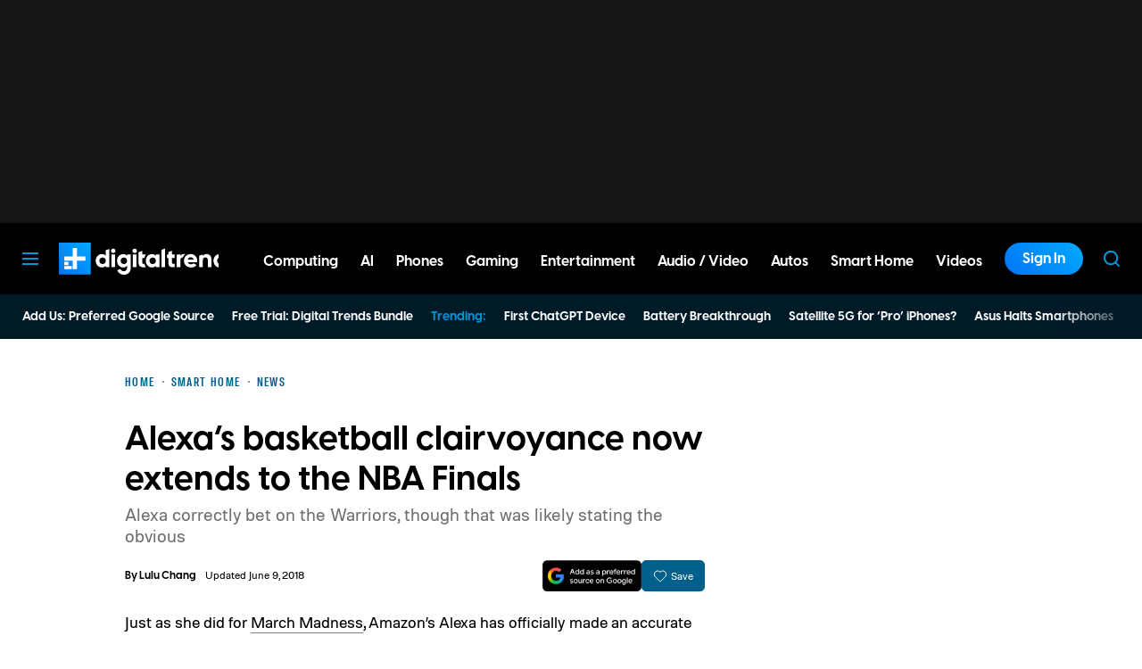

--- FILE ---
content_type: text/html; charset=UTF-8
request_url: https://www.digitaltrends.com/home/alexa-predicts-playoffs/
body_size: 69873
content:
<!DOCTYPE html>
<html lang="en-us"xmlns:og="http://ogp.me/ns#" xmlns:fb="http://www.facebook.com/2008/fbml">

<head  prefix="og: http://ogp.me/ns# fb: http://ogp.me/ns/fb# article: http://ogp.me/ns/article#">
	<meta charset="UTF-8">
	<meta http-equiv="Content-Type" content="text/html; charset=UTF-8">

	<title>Alexa&#039;s basketball clairvoyance now extends to the NBA Finals - Digital Trends</title>

	<meta name='robots' content='index, follow, max-snippet:-1, max-image-preview:large, max-video-preview:-1' />
	<style>img:is([sizes="auto" i], [sizes^="auto," i]) { contain-intrinsic-size: 3000px 1500px }</style>
				<script id="dt-core-options-0">
				(function(){'use strict';var stage=decodeURIComponent(0);var options=JSON.parse(decodeURIComponent('%7B%22dt-image%22%3A%7B%22backend%22%3A%22tachyon%22%2C%22image_quality%22%3A0%2C%22snap_widths%22%3A%5B80%2C120%2C145%2C170%2C222%2C248%2C300%2C345%2C375%2C382%2C416%2C610%2C768%2C920%2C1200%2C1230%5D%2C%22base_url%22%3A%5B%22https%3A%5C%2F%5C%2Fwww.digitaltrends.com%22%5D%7D%2C%22dt-audition%22%3A%7B%22features%22%3A%7B%22timestamp%22%3A1733423884%2C%22features%22%3A%5B%5D%2C%22dateUpdated%22%3A%222024-12-05T18%3A38%3A04.752Z%22%7D%7D%2C%22dt%3Atheme%22%3A%7B%22assets%22%3A%7B%22js_uri%22%3A%22https%3A%5C%2F%5C%2Fwww.digitaltrends.com%5C%2Fcontent%5C%2Fthemes%5C%2Fdigitaltrends-2018%5C%2Fbuild%5C%2Ffront%5C%2Fjs%22%2C%22js_path%22%3A%22%5C%2Fusr%5C%2Fsrc%5C%2Fapp%5C%2Fcontent%5C%2Fthemes%5C%2Fdigitaltrends-2018%5C%2Fbuild%5C%2Ffront%5C%2Fjs%22%2C%22parent_js_uri%22%3A%22https%3A%5C%2F%5C%2Fwww.digitaltrends.com%5C%2Fcontent%5C%2Fthemes%5C%2Fdt-stardust%5C%2Fbuild%5C%2Ffront%5C%2Fjs%22%2C%22parent_js_path%22%3A%22%5C%2Fusr%5C%2Fsrc%5C%2Fapp%5C%2Fcontent%5C%2Fthemes%5C%2Fdt-stardust%5C%2Fbuild%5C%2Ffront%5C%2Fjs%22%2C%22css_uri%22%3A%22https%3A%5C%2F%5C%2Fwww.digitaltrends.com%5C%2Fcontent%5C%2Fthemes%5C%2Fdigitaltrends-2018%5C%2Fassets%5C%2Fstyles%22%2C%22css_path%22%3A%22%5C%2Fusr%5C%2Fsrc%5C%2Fapp%5C%2Fcontent%5C%2Fthemes%5C%2Fdigitaltrends-2018%5C%2Fassets%5C%2Fstyles%22%2C%22parent_css_uri%22%3A%22https%3A%5C%2F%5C%2Fwww.digitaltrends.com%5C%2Fcontent%5C%2Fthemes%5C%2Fdt-stardust%5C%2Fassets%5C%2Fstyles%22%2C%22image_uri%22%3A%22https%3A%5C%2F%5C%2Fwww.digitaltrends.com%5C%2Fcontent%5C%2Fthemes%5C%2Fdigitaltrends-2018%5C%2Fassets%5C%2Fimages%22%2C%22parent_image_uri%22%3A%22https%3A%5C%2F%5C%2Fwww.digitaltrends.com%5C%2Fcontent%5C%2Fthemes%5C%2Fdt-stardust%5C%2Fassets%5C%2Fimages%22%2C%22font_uri%22%3A%22https%3A%5C%2F%5C%2Fwww.digitaltrends.com%5C%2Fcontent%5C%2Fthemes%5C%2Fdigitaltrends-2018%5C%2Fassets%5C%2Ffonts%22%2C%22parent_font_uri%22%3A%22https%3A%5C%2F%5C%2Fwww.digitaltrends.com%5C%2Fcontent%5C%2Fthemes%5C%2Fdt-stardust%5C%2Fassets%5C%2Ffonts%22%2C%22plugin_dir%22%3A%22%5C%2Fusr%5C%2Fsrc%5C%2Fapp%5C%2Fcontent%5C%2Fplugins%22%2C%22mu_plugin_dir%22%3A%22%5C%2Fusr%5C%2Fsrc%5C%2Fapp%5C%2Fcontent%5C%2Fmu-plugins%22%2C%22vip_client_mu_plugin_dir%22%3A%22%5C%2Fusr%5C%2Fsrc%5C%2Fapp%5C%2Fcontent%5C%2Fclient-mu-plugins%22%2C%22global_assets_path%22%3A%22%5C%2Fusr%5C%2Fsrc%5C%2Fapp%5C%2Fcontent%5C%2Fthemes%5C%2FglobalAssets%5C%2F%22%7D%2C%22brand_color%22%3A%22%230095da%22%2C%22tos_url%22%3Anull%2C%22pp_url%22%3Anull%2C%22site_name%22%3A%22Digital%20Trends%22%7D%2C%22facebook%22%3A%7B%22facebook%3Aapp%3Aid%22%3A%22803626527068006%22%2C%22facebook%3Achannel_url%22%3A%22https%3A%5C%2F%5C%2Fwww.digitaltrends.com%5C%2Ffb-channel.php%22%2C%22facebook%3Apage%3Aid%22%3A%228522591132%22%7D%2C%22twitter%22%3A%7B%22handle%22%3A%22DigitalTrends%22%7D%2C%22pubplus%22%3A%7B%22script-url%22%3A%22%5C%2F%5C%2Fd1gofkrkum4ehe.cloudfront.net%5C%2Ftracker.js%22%7D%2C%22dt-account%22%3A%7B%22dt-client-secret%22%3A%22tQXrLReKRWAKfgLnkRumhxEERkc8f9SS3p4BBucBpLXgerHwNYQvfkpmMrNJD6zm%22%2C%22apple-client-id%22%3A%22com.digitaltrends.site.services%22%2C%22apple-redirect-uri%22%3A%22https%3A%5C%2F%5C%2Fwww.digitaltrends.com%22%2C%22apple-enabled%22%3Atrue%2C%22gsi-client_id%22%3A%22811384777544-pgrbc2g5ksmjg61234uplsm2mdknjgic.apps.googleusercontent.com%22%2C%22gsi-enabled%22%3Atrue%2C%22gsi-utm-blacklist%22%3A%5B%7B%22utm_source%22%3A%22jungroup%22%7D%5D%2C%22openpass-enabled%22%3Atrue%2C%22openpass-client-id%22%3A%22f47ad0f05ac0482c90952cea31bd84cf%22%2C%22openpass-waypoint-url%22%3A%22https%3A%5C%2F%5C%2Fwww.digitaltrends.com%5C%2Fopauth%22%7D%2C%22dt%3Aads%22%3A%7B%22inject-ads%22%3Atrue%2C%22video-disable-ads%22%3Afalse%2C%22video-disable-discovery%22%3Afalse%7D%2C%22dt%3Acc%22%3A%7B%22default_network_order%22%3A%5B%22%22%5D%2C%22post_products%22%3A%5B%5D%2C%22is_price_hidden%22%3Afalse%7D%2C%22dt-follow%22%3A%7B%22sample-modules%22%3Afalse%7D%2C%22dt%3Anewsletter%22%3A%7B%22dt-newsletter-map%22%3A%7B%22dg2li1q15c%22%3A%7B%22recipientListId%22%3A%2211%22%2C%22segment%22%3A%22DT%20Daily%20Subscriber%22%2C%22newsletterAutoOptIn%22%3Atrue%7D%2C%22fufjhh1lqxa%22%3A%7B%22recipientListId%22%3A%2211%22%2C%22segment%22%3A%22DT%20Deals%20Subscriber%22%2C%22newsletterAutoOptIn%22%3Atrue%7D%2C%22j0pddcj8h2%22%3A%7B%22recipientListId%22%3A%2211%22%2C%22segment%22%3A%22Samsung%20Galaxy%20S24%20Launch2%22%2C%22newsletterAutoOptIn%22%3Afalse%7D%2C%225v4do24qcst%22%3A%7B%22recipientListId%22%3A%2211%22%2C%22segment%22%3A%22Respec%20Subscriber%22%2C%22newsletterAutoOptIn%22%3Afalse%7D%2C%22ljlz5cgj6b9%22%3A%7B%22recipientListId%22%3A%2211%22%2C%22segment%22%3A%22Digital%20Trends%20Partner%20Subscriber%22%2C%22newsletterAutoOptIn%22%3Atrue%7D%2C%228h3fzytqdry%22%3A%7B%22recipientListId%22%3A%2211%22%2C%22segment%22%3A%22Kamino%20Interest%22%2C%22newsletterAutoOptIn%22%3Afalse%7D%2C%228akb1aey6%22%3A%7B%22recipientListId%22%3A%2211%22%2C%22segment%22%3A%22Product%20Announcements%20Subscriber%22%2C%22newsletterAutoOptIn%22%3Atrue%7D%7D%2C%22dt-available-newsletters%22%3A%5B%7B%22id%22%3A%22dg2li1q15c%22%2C%22name%22%3A%22DT%20Daily%22%2C%22description%22%3A%22Today%27s%20tech%20news%2C%20curated%20and%20condensed%20for%20your%20inbox%22%2C%22recipientListId%22%3A%2211%22%2C%22segment%22%3A%22DT%20Daily%20Subscriber%22%2C%22newsletterAutoOptIn%22%3Atrue%7D%2C%7B%22id%22%3A%22fufjhh1lqxa%22%2C%22name%22%3A%22DT%20Deals%22%2C%22description%22%3A%22We%20track%20down%20the%20best%20deals%20on%20tech%20and%20send%20them%20directly%20to%20you%22%2C%22recipientListId%22%3A%2211%22%2C%22segment%22%3A%22DT%20Deals%20Subscriber%22%2C%22newsletterAutoOptIn%22%3Atrue%7D%2C%7B%22id%22%3A%225v4do24qcst%22%2C%22name%22%3A%22ReSpec%22%2C%22description%22%3A%22Your%20weekly%20teardown%20of%20the%20tech%20behind%20PC%20gaming%22%2C%22recipientListId%22%3A%2211%22%2C%22segment%22%3A%22Respec%20Subscriber%22%2C%22newsletterAutoOptIn%22%3Afalse%7D%2C%7B%22id%22%3A%22ljlz5cgj6b9%22%2C%22name%22%3A%22Partner%20Offers%20%26%20Announcements%22%2C%22description%22%3A%22Our%20latest%20updates%20from%20Digital%20Trends%20partners%22%2C%22recipientListId%22%3A%2211%22%2C%22segment%22%3A%22Digital%20Trends%20Partner%20Subscriber%22%2C%22newsletterAutoOptIn%22%3Atrue%7D%2C%7B%22id%22%3A%228akb1aey6%22%2C%22name%22%3A%22Product%20Announcements%22%2C%22description%22%3A%22Get%20informed%20about%20new%20features%20on%20Digital%20Trends%22%2C%22recipientListId%22%3A%2211%22%2C%22segment%22%3A%22Product%20Announcements%20Subscriber%22%2C%22newsletterAutoOptIn%22%3Atrue%7D%5D%7D%2C%22dt%3Askimlinks%22%3A%7B%22wrapping_enabled%22%3Atrue%2C%22blacklisted_domains%22%3A%5B%22deal.incogni.io%22%2C%22avid.8v4lqg.net%22%2C%22onlyoffice.com%22%2C%22go.linkby.com%22%2C%22dish-gm.sjv.io%22%2C%22usulike.sjv.io%22%2C%22howl.link%22%2C%22wyzelabsinc.pxf.io%22%2C%22majorfitness.sjv.io%22%2C%22greenmangaming.sjv.io%22%2C%22aoabt4trk.com%22%2C%22lvnta.com%22%2C%22simplypiano.sjv.io%22%2C%22emeetcom.pxf.io%22%2C%22mysteriumvpn.pxf.io%22%2C%22totalwireless.sjv.io%22%2C%22laifen.pxf.io%22%2C%22unitreerobotics.pxf.io%22%2C%22reolink.pxf.io%22%2C%22secretlab.co%22%2C%22hongkongsihoointelligenthomecolimited.pxf.io%22%2C%22sihoooffice.com%22%2C%22waterdropus.pxf.io%22%2C%22burkedecor.sjv.io%22%2C%22mgz.link%22%2C%22workspace.google.com%22%2C%22upwork.pxf.io%22%2C%22anker.pxf.io%22%2C%22appwiki.nl%22%2C%22dreoaffiliateprogram.pxf.io%22%2C%22purple-carrot.wk5q.net%22%2C%22robinhood.c3me6x.net%22%2C%22sennheiser-hearing.com%22%2C%22tmobile.prf.hn%22%2C%22music.apple.com%22%2C%22ouraring.sjv.io%22%2C%22affiliate.ipvanish.com%22%2C%22apolloneuroscience.pxf.io%22%2C%22hbomax.prf.hn%22%2C%22t-mobile.com%22%2C%22adobe.prf.hn%22%2C%22hd-hyundai.com%22%2C%22bartesian.sjv.io%22%2C%22sling-tv.pxf.io%22%2C%22fivebelow.pxf.io%22%2C%22flexitfitness.pxf.io%22%2C%22vizio.com%22%2C%22heltstudioaffiliateprogram.sjv.io%22%2C%22quicken.sjv.io%22%2C%22squarespace.syuh.net%22%2C%22hsn.uqhv.net%22%2C%22www.hsn.com%22%2C%22mrkeyshop.com%22%2C%22snakeriverfarms.pxf.io%22%2C%22xvuslink.com%22%2C%22get.surfshark.net%22%2C%22ghostbed.com%22%2C%22go.shopyourlikes.com%22%2C%22usa.kaspersky.com%22%2C%22hide.me%22%2C%22shop-links.co%22%2C%22www.shop-links.co%22%2C%22amazon.com%22%2C%22amzn.to%22%2C%22apple.com%22%2C%22apple.sjv.io%22%2C%22case-mate.com%22%2C%22linksynergy.com%22%2C%22click.linksynergy.com%22%2C%22commission-junction.com%22%2C%22huckberry.com%22%2C%22awin1.com%22%2C%22www.awin1.com%22%2C%22avantlink.com%22%2C%22www.avantlink.com%22%2C%22link.sylikes.com%22%2C%22track.flexlinkspro.com%22%2C%22rd.bizrate.com%22%2C%22prf.hn%22%2C%22aos.prf.hn%22%2C%22pntrs.com%22%2C%22pntrac.com%22%2C%22pntra.com%22%2C%22gopjn.com%22%2C%22pjatr.com%22%2C%22pjtra.com%22%2C%22shareasale.com%22%2C%22www.shareasale.com%22%2C%22cualbr.com%22%2C%22dpbolvw.net%22%2C%22emjcd.com%22%2C%22ftjcfx.com%22%2C%22jdoqocy.com%22%2C%22kqzyfj.com%22%2C%22lduhtrp.net%22%2C%22qksrv.net%22%2C%22qksz.net%22%2C%22rnsfpw.net%22%2C%22tkqlhce.com%22%2C%22tqlkg.com%22%2C%22vofzpwh.com%22%2C%22yceml.net%22%2C%22afcyhf.com%22%2C%22anrdoezrs.net%22%2C%22apmebf.com%22%2C%22awltovhc.com%22%2C%22awxibrm.co%22%2C%22www.cualbr.com%22%2C%22www.dpbolvw.net%22%2C%22www.emjcd.com%22%2C%22www.ftjcfx.com%22%2C%22www.jdoqocy.com%22%2C%22www.kqzyfj.com%22%2C%22www.lduhtrp.net%22%2C%22www.qksrv.net%22%2C%22www.qksz.net%22%2C%22www.rnsfpw.net%22%2C%22www.tkqlhce.com%22%2C%22www.tqlkg.com%22%2C%22www.vofzpwh.com%22%2C%22www.yceml.net%22%2C%22www.afcyhf.com%22%2C%22www.anrdoezrs.net%22%2C%22www.apmebf.com%22%2C%22www.awltovhc.com%22%2C%22www.awxibrm.co%22%2C%22buy.geni.us%22%2C%221-800contacts.2cw9.net%22%2C%221800baskets.w6fg.net%22%2C%221800flowers.7ymy.net%22%2C%2299designs.qvig.net%22%2C%22academysportsoutdoors.sjv.io%22%2C%22adidas.njih.net%22%2C%22adorama.rfvk.net%22%2C%22allbirds.pxf.io%22%2C%22allenedmonds.ojrq.net%22%2C%22alphaindustries.3tpfen.net%22%2C%22apple.sjv.io%22%2C%22arhaus.fx3vf7.net%22%2C%22asystem.sjv.io%22%2C%22athleticgreens.sjv.io%22%2C%22atom-tickets.pxf.io%22%2C%22avocadomattress.n5ka.net%22%2C%22awarasleep.xwrk.net%22%2C%22backcountry.tnu8.net%22%2C%22barkbox.snlv.net%22%2C%22baxterblueglasses.pxf.io%22%2C%22beckett-simonon.sjv.io%22%2C%22belkin.evyy.net%22%2C%22benchmade-modern.pxf.io%22%2C%22bespoke.iln8.net%22%2C%22bestbuy.7tiv.net%22%2C%22bigcommerce.zfrcsk.net%22%2C%22bio-bidet.sjv.io%22%2C%22bioskin.pxf.io%22%2C%22birch.fziv.net%22%2C%22bitdefender.f9tmep.net%22%2C%22blinkist.o6eiov.net%22%2C%22brandless.pxf.io%22%2C%22brentwoodhome.q77h.net%22%2C%22briogeohair.tmfhgn.net%22%2C%22burstoralcare.bts6.net%22%2C%22casemate.kxyi.net%22%2C%22casetify.hyyc7q.net%22%2C%22casper.5ad6.net%22%2C%22cheryls.9quv.net%22%2C%22coastal.pxf.io%22%2C%22cocoavia.sjv.io%22%2C%22cocoonbysealy.sjv.io%22%2C%22coinbase-consumer.sjv.io%22%2C%22constant-contact.ibfwsl.net%22%2C%22consumeracquisition.jtlo.net%22%2C%22cozeypartnerships.sjv.io%22%2C%22credit-karma-tax.pxf.io%22%2C%22creditkarma.myi4.net%22%2C%22deep-sentinel-home-security.pxf.io%22%2C%22dicks-sporting-goods.ryvx.net%22%2C%22disneyplus.bn5x.net%22%2C%22dofasting.vvtnn9.net%22%2C%22door-dash.5vju.net%22%2C%22doordash.7zd4df.net%22%2C%22dreamcloudsleep.xuok.net%22%2C%22drizly.sjv.io%22%2C%22eddiebauerus.ygwk.net%22%2C%22eight-sleep.ioym.net%22%2C%22fanatics.93n6tx.net%22%2C%22felixgray.ntaf.net%22%2C%22flaviar.5d3x.net%22%2C%22focuscamera.pxi6.net%22%2C%22footlocker.8s4u9r.net%22%2C%22freshdirect.bpu9.net%22%2C%22futurefitness.pxf.io%22%2C%22gap.igs4ds.net%22%2C%22getcairn.w9v5.net%22%2C%22getquip.d67ag4.net%22%2C%22gettyimages.68w6.net%22%2C%22ghostbed.3uu8.net%22%2C%22gifttree.vjggsg.net%22%2C%22glassesusa.7eer.net%22%2C%22go.corsair.com%22%2C%22go.novica.com%22%2C%22go.web.plus.espn.com%22%2C%22goto.target.com%22%2C%22goto.walmart.com%22%2C%22gotoconnect.sjv.io%22%2C%22gotomeeting.zvbf.net%22%2C%22grasshopper.o9o4.net%22%2C%22grenco-science.evyy.net%22%2C%22grubhub.vdcy.net%22%2C%22harryanddavid.2xc8.net%22%2C%22harrys.3tvl.net%22%2C%22healthade.sjv.io%22%2C%22helix-sleep.tkjf.net%22%2C%22hellotushy.pxf.io%22%2C%22homedepot.sjv.io%22%2C%22horizonfitness.pxf.io%22%2C%22hotspotshield.bvrd.net%22%2C%22howl.me%22%2C%22house.r2oa.net%22%2C%22hubspot.sjv.io%22%2C%22identityguard.y8uw.net%22%2C%22imazing.o67m.net%22%2C%22imp.i115008.net%22%2C%22imp.i121497.net%22%2C%22imp.i123723.net%22%2C%22imp.i125364.net%22%2C%22imp.i127288.net%22%2C%22imp.i140643.net%22%2C%22imp.i144304.net%22%2C%22imp.i146980.net%22%2C%22imp.i182465.net%22%2C%22imp.i184500.net%22%2C%22imp.i263265.net%22%2C%22imp.i263671.net%22%2C%22imp.i277339.net%22%2C%22imp.i279709.net%22%2C%22imp.i301580.net%22%2C%22imp.i305175.net%22%2C%22imp.i308314.net%22%2C%22imp.i309903.net%22%2C%22imp.i317572.net%22%2C%22imp.i334637.net%22%2C%22imp.i335971.net%22%2C%22imp.i358707.net%22%2C%22industry-west.ydow.net%22%2C%22instacart.oloiyb.net%22%2C%22intego.7eer.net%22%2C%22istockphoto.6q33.net%22%2C%22jasper.ai%22%2C%22jlab.sjv.io%22%2C%22johnelliott.znqymu.net%22%2C%22justanswer.9pctbx.net%22%2C%22knack-bags.pxf.io%22%2C%22kohls.sjv.io%22%2C%22lastpass.wo8g.net%22%2C%22leesasleep.lvuv.net%22%2C%22lenovo.vzew.net%22%2C%22letsgetchecked.7no9.net%22%2C%22levelsleep.xuvt.net%22%2C%22lifespan-fitness.e9ppfh.net%22%2C%22linkto.hrblock.com%22%2C%22logitech.cfzu.net%22%2C%22lorex-flir.obak77.net%22%2C%22lumin.7w7o67.net%22%2C%22macpaw.audw.net%22%2C%22mancrates.ln72.net%22%2C%22manitoba.zvvq7p.net%22%2C%22massdrop.7eer.net%22%2C%22mcafee-home.7eer.net%22%2C%22mint-mobile.58dp.net%22%2C%22mobvoi.m4ibck.net%22%2C%22molekule.mp4l.net%22%2C%22moment.8ocm68.net%22%2C%22mvmt.7eer.net%22%2C%22nautilus.atkw.net%22%2C%22nectar.xovt.net%22%2C%22newair.jlud63.net%22%2C%22nike.com%22%2C%22ninjakitchen.pxf.io%22%2C%22noom.8utb.net%22%2C%22nordvpn.sjv.io%22%2C%22onemore.pxf.io%22%2C%22oneplus-de.pxf.io%22%2C%22oneplus-in.pxf.io%22%2C%22onepluscom.pxf.io%22%2C%22oneplusfr.sjv.io%22%2C%22oneplusuk.sjv.io%22%2C%22ooma.vqi8.net%22%2C%22parachutehome.sjv.io%22%2C%22paramountplus.qflm.net%22%2C%22partners.alamo.com%22%2C%22partners.enterprise.com%22%2C%22partners.hotwire.com%22%2C%22paulachoiceusca.l3km.net%22%2C%22photoscom.pxf.io%22%2C%22pluralsight.pxf.io%22%2C%22pretty-litter-ca.sjv.io%22%2C%22prettylitter.sjv.io%22%2C%22puffy-affiliate-program.sjv.io%22%2C%22qustodio.sjv.io%22%2C%22razer.a9yw.net%22%2C%22scandiborn.sjv.io%22%2C%22scotchporter.5l5h.net%22%2C%22scottscheapflights.yuy8ab.net%22%2C%22semrush.sjv.io%22%2C%22sentrypc.7eer.net%22%2C%22serta.qq3wj3.net%22%2C%22setapp.sjv.io%22%2C%22shaker-and-spoon.sjv.io%22%2C%22sharkclean.sjv.io%22%2C%22sharp.iyhh.net%22%2C%22showtime.i7cdw9.net%22%2C%22shutterstock.7eer.net%22%2C%22simplehuman.sjv.io%22%2C%22skillshare.eqcm.net%22%2C%22skylum.evyy.net%22%2C%22sleep-number.sjv.io%22%2C%22smarthome.4hyab9.net%22%2C%22solostove.pxf.io%22%2C%22sportsline.evyy.net%22%2C%22spot-and-tango.i5md.net%22%2C%22starplus.sjv.io%22%2C%22stitchfix.rg35.net%22%2C%22stopandshop.li9jiy.net%22%2C%22summitsoft.evyy.net%22%2C%22sun-basket-meal-delivery-purchase.sjv.io%22%2C%22surfshark.sjv.io%22%2C%22target-prints.pxf.io%22%2C%22taylor-stitch.nnh2.net%22%2C%22tempur-pedic-sale.sjv.io%22%2C%22tempurpedic.pxf.io%22%2C%22thegreatcoursesplus.7eer.net%22%2C%22thehomedepotca.2t23.net%22%2C%22theragun.xibx.net%22%2C%22thinkcoffee.sjv.io%22%2C%22threadless.78cfvm.net%22%2C%22thumbtack.57ib.net%22%2C%22tradecoffee.pxf.io%22%2C%22traeger.uym8.net%22%2C%22trifectanutrition.llbyf9.net%22%2C%22tuftandneedle.attfm2.net%22%2C%22ultimate-ears.dubn.net%22%2C%22untuckit.9znn.net%22%2C%22vincero-watches.pxf.io%22%2C%22visible.pxf.io%22%2C%22wildbird.sjv.io%22%2C%22winc.mivh.net%22%2C%22wineaccess.sjv.io%22%2C%22wismo.sjv.io%22%2C%22woodscanada.sjv.io%22%2C%22www.fubo.tv%22%2C%22yaasa.cw3o.net%22%2C%22yetius.pxf.io%22%2C%22ziprecruiter.fdcm73.net%22%2C%22zolt.sjv.io%22%2C%22go.expressvpn.com%22%2C%22ggg.pxf.io%22%2C%22tv.apple.com%22%2C%22cdkeys.pxf.io%22%2C%22cozyla.pxf.io%22%2C%22podcasts.apple.com%22%2C%22adguard.com%22%2C%22brother.pxf.io%22%2C%22lg.com%22%2C%22supershop.sjv.io%22%2C%22www.lenovo.com%22%5D%2C%22blacklisted_patterns%22%3A%5B%5D%7D%2C%22dt%3Auid2%22%3A%7B%22uid2-token-generation-enabled%22%3Atrue%7D%2C%22dtvideos%22%3A%7B%22content_injected_video_is_eligible%22%3Atrue%7D%2C%22dt-connatix%22%3A%7B%22related-player-id%22%3A%2265fece0c-941b-4d77-b455-b6d23b01b35b%22%7D%2C%22qnqb92BhrzmkpqGx%22%3A%7B%22post_sharing_data%22%3A%7B%22object_id%22%3A1383171%2C%22taxonomy%22%3A%22%22%2C%22url%22%3A%22https%3A%5C%2F%5C%2Fwww.digitaltrends.com%5C%2Fhome%5C%2Falexa-predicts-playoffs%5C%2F%22%2C%22summary%22%3A%22Amazon%27s%20Alexa%20has%20officially%20made%20an%20accurate%20prediction%20about%20who%20will%20come%20out%20on%20top%20in%20the%20NBA%20Finals.%20A%20few%20months%20after%20calling%20that%20Villanova%20University%20would%20come%20out%20on%20top%20a%20few%20months%20ago%2C%20Alexa%20correctly%20bet%20on%20the%20Warriors.%22%2C%22title%22%3A%22Alexa%26%238217%3Bs%20basketball%20clairvoyance%20now%20extends%20to%20the%20NBA%20Finals%22%2C%22image%22%3A%22https%3A%5C%2F%5C%2Fwww.digitaltrends.com%5C%2Ftachyon%5C%2F2018%5C%2F06%5C%2Fstephen-curry-draymond-green-golden-state-warriors.jpg%3Ffit%3D1500%252C1000%22%2C%22twitter_text%22%3A%22Alexa%26%238217%3Bs%20basketball%20clairvoyance%20now%20extends%20to%20the%20NBA%20Finals%22%2C%22twitter_hash_tags%22%3A%22%22%7D%7D%2C%22global%22%3A%7B%22ajaxurl%22%3A%22https%3A%5C%2F%5C%2Fwww.digitaltrends.com%5C%2Fwp-admin%5C%2Fadmin-ajax.php%22%2C%22home%22%3A%22https%3A%5C%2F%5C%2Fwww.digitaltrends.com%22%7D%2C%22dt_videos%22%3A%7B%22autoplay_desktop%22%3Atrue%2C%22lazy_load%22%3Atrue%7D%7D'));window.dtcAllOptions=window.dtcAllOptions||{};if(stage>0){Object.keys(options).forEach(function(groupK){if(options[groupK]&&typeof options[groupK]==='object'){Object.keys(options[groupK]).forEach(function(k){if(!window.dtcAllOptions[groupK]||typeof window.dtcAllOptions[groupK]!=='object'){window.dtcAllOptions[groupK]={}}
window.dtcAllOptions[groupK][k]=options[groupK][k]})}})}else{window.dtcAllOptions=options}}())			</script>
						<link rel="preload" href="https://www.digitaltrends.com/content/themes/dt-stardust/build/front/js/dt-ads.min.js?ver=1769191267" as="script">
							<meta name="keywords" content="Smart Home,Alexa,Amazon,nba playoffs" />
									<link rel="preload" href="https://www.digitaltrends.com/content/themes/dt-stardust/assets/fonts/molde-regular-webfont.woff2" as="font" type="font/woff2" crossorigin>
									<link rel="preload" href="https://www.digitaltrends.com/content/themes/dt-stardust/assets/fonts/visbycf-bold-webfont.woff2" as="font" type="font/woff2" crossorigin>
									<link rel="preload" href="https://www.digitaltrends.com/content/themes/dt-stardust/assets/fonts/molde-condensed-bold-webfont.woff2" as="font" type="font/woff2" crossorigin>
				
	<!-- This site is optimized with the Yoast SEO plugin v26.6 - https://yoast.com/wordpress/plugins/seo/ -->
	<link rel="canonical" href="https://www.digitaltrends.com/home/alexa-predicts-playoffs/" />
	<meta property="og:locale" content="en_US" />
	<meta property="og:type" content="article" />
	<meta property="og:title" content="Alexa&#8217;s basketball clairvoyance now extends to the NBA Finals" />
	<meta property="og:description" content="Amazon&#039;s Alexa has officially made an accurate prediction about who will come out on top in the NBA Finals. A few months after calling that Villanova University would come out on top a few months ago, Alexa correctly bet on the Warriors." />
	<meta property="og:url" content="https://www.digitaltrends.com/home/alexa-predicts-playoffs/" />
	<meta property="og:site_name" content="Digital Trends" />
	<meta property="article:author" content="http://www.facebook.com/luluchang79" />
	<meta property="og:image" content="https://www.digitaltrends.com/tachyon/2018/06/stephen-curry-draymond-green-golden-state-warriors.jpg?resize=1200%2C630" />
	<meta property="og:image:width" content="1200" />
	<meta property="og:image:height" content="630" />
	<meta property="og:image:type" content="image/jpeg" />
	<meta name="author" content="Lulu Chang" />
	<meta name="twitter:card" content="summary_large_image" />
	<meta name="twitter:image" content="https://www.digitaltrends.com/tachyon/2018/06/stephen-curry-draymond-green-golden-state-warriors.jpg?resize=800%2C418" />
	<meta name="twitter:creator" content="@luchanglu" />
	<meta name="twitter:site" content="@DigitalTrends" />
	<meta name="twitter:label1" content="Written by" />
	<meta name="twitter:data1" content="Lulu Chang" />
	<meta name="twitter:label2" content="Est. reading time" />
	<meta name="twitter:data2" content="2 minutes" />
	<script type="application/ld+json" class="yoast-schema-graph">{"@context":"https://schema.org","@graph":[{"@type":"WebPage","@id":"https://www.digitaltrends.com/home/alexa-predicts-playoffs/","url":"https://www.digitaltrends.com/home/alexa-predicts-playoffs/","name":"Alexa's basketball clairvoyance now extends to the NBA Finals - Digital Trends","isPartOf":{"@id":"https://www.digitaltrends.com/#website"},"primaryImageOfPage":{"@id":"https://www.digitaltrends.com/home/alexa-predicts-playoffs/#primaryimage"},"image":{"@id":"https://www.digitaltrends.com/home/alexa-predicts-playoffs/#primaryimage"},"thumbnailUrl":"https://www.digitaltrends.com/tachyon/2018/06/stephen-curry-draymond-green-golden-state-warriors.jpg?fit=1500%2C1000","datePublished":"2018-06-09T20:06:15+00:00","dateModified":"2018-06-09T20:11:51+00:00","author":{"@id":"https://www.digitaltrends.com/#/schema/person/f2b5384a445ecbb03022a0f0fa9ad53e"},"inLanguage":"en-US","potentialAction":[{"@type":"ReadAction","target":["https://www.digitaltrends.com/home/alexa-predicts-playoffs/"]}],"speakable":{"@type":"SpeakableSpecification","xpath":["/html/head/title","/html/head/meta[@name='description']/@content"]}},{"@type":"ImageObject","inLanguage":"en-US","@id":"https://www.digitaltrends.com/home/alexa-predicts-playoffs/#primaryimage","url":"https://www.digitaltrends.com/tachyon/2018/06/stephen-curry-draymond-green-golden-state-warriors.jpg?fit=1500%2C1000","contentUrl":"https://www.digitaltrends.com/tachyon/2018/06/stephen-curry-draymond-green-golden-state-warriors.jpg?fit=1500%2C1000","width":1500,"height":1000,"caption":"Stephen-Curry-Draymond-Green-Golden-State-Warriors"},{"@type":"WebSite","@id":"https://www.digitaltrends.com/#website","url":"https://www.digitaltrends.com/","name":"Digital Trends","description":"Tech Product Reviews, How To, Best Ofs, deals and Advice","potentialAction":[{"@type":"SearchAction","target":{"@type":"EntryPoint","urlTemplate":"https://www.digitaltrends.com/?s={search_term_string}"},"query-input":{"@type":"PropertyValueSpecification","valueRequired":true,"valueName":"search_term_string"}}],"inLanguage":"en-US"},{"@type":"Person","@id":"https://www.digitaltrends.com/#/schema/person/f2b5384a445ecbb03022a0f0fa9ad53e","name":"Lulu Chang","description":"Fascinated by the effects of technology on human interaction, Lulu believes that if her parents can use your new app, service, or gadget, it's worth her attention. To help bring her mother and father into the 21st century, reach out via Twitter or email with your best products and services.","sameAs":["http://www.facebook.com/luluchang79","https://x.com/luchanglu"],"url":"https://www.digitaltrends.com/users/lchang/"}]}</script>
	<!-- / Yoast SEO plugin. -->


<meta property="article:published_time" content="2018-06-09T13:06:15-07:00" />
<meta property="article:modified_time" content="2018-06-09T13:11:51-07:00" />
			<meta property="og:image:width" content="1200" />
			<meta property="og:image:height" content="630" />
			<link rel="alternate" type="application/rss+xml" title="Digital Trends &raquo; Feed" href="https://www.digitaltrends.com/feed/" />
<style id='wp-block-library-inline-css' type='text/css'>
:root{--wp-admin-theme-color:#007cba;--wp-admin-theme-color--rgb:0,124,186;--wp-admin-theme-color-darker-10:#006ba1;--wp-admin-theme-color-darker-10--rgb:0,107,161;--wp-admin-theme-color-darker-20:#005a87;--wp-admin-theme-color-darker-20--rgb:0,90,135;--wp-admin-border-width-focus:2px;--wp-block-synced-color:#7a00df;--wp-block-synced-color--rgb:122,0,223;--wp-bound-block-color:var(--wp-block-synced-color)}@media (min-resolution:192dpi){:root{--wp-admin-border-width-focus:1.5px}}.wp-element-button{cursor:pointer}:root{--wp--preset--font-size--normal:16px;--wp--preset--font-size--huge:42px}:root .has-very-light-gray-background-color{background-color:#eee}:root .has-very-dark-gray-background-color{background-color:#313131}:root .has-very-light-gray-color{color:#eee}:root .has-very-dark-gray-color{color:#313131}:root .has-vivid-green-cyan-to-vivid-cyan-blue-gradient-background{background:linear-gradient(135deg,#00d084,#0693e3)}:root .has-purple-crush-gradient-background{background:linear-gradient(135deg,#34e2e4,#4721fb 50%,#ab1dfe)}:root .has-hazy-dawn-gradient-background{background:linear-gradient(135deg,#faaca8,#dad0ec)}:root .has-subdued-olive-gradient-background{background:linear-gradient(135deg,#fafae1,#67a671)}:root .has-atomic-cream-gradient-background{background:linear-gradient(135deg,#fdd79a,#004a59)}:root .has-nightshade-gradient-background{background:linear-gradient(135deg,#330968,#31cdcf)}:root .has-midnight-gradient-background{background:linear-gradient(135deg,#020381,#2874fc)}.has-regular-font-size{font-size:1em}.has-larger-font-size{font-size:2.625em}.has-normal-font-size{font-size:var(--wp--preset--font-size--normal)}.has-huge-font-size{font-size:var(--wp--preset--font-size--huge)}.has-text-align-center{text-align:center}.has-text-align-left{text-align:left}.has-text-align-right{text-align:right}#end-resizable-editor-section{display:none}.aligncenter{clear:both}.items-justified-left{justify-content:flex-start}.items-justified-center{justify-content:center}.items-justified-right{justify-content:flex-end}.items-justified-space-between{justify-content:space-between}.screen-reader-text{border:0;clip-path:inset(50%);height:1px;margin:-1px;overflow:hidden;padding:0;position:absolute;width:1px;word-wrap:normal!important}.screen-reader-text:focus{background-color:#ddd;clip-path:none;color:#444;display:block;font-size:1em;height:auto;left:5px;line-height:normal;padding:15px 23px 14px;text-decoration:none;top:5px;width:auto;z-index:100000}html :where(.has-border-color){border-style:solid}html :where([style*=border-top-color]){border-top-style:solid}html :where([style*=border-right-color]){border-right-style:solid}html :where([style*=border-bottom-color]){border-bottom-style:solid}html :where([style*=border-left-color]){border-left-style:solid}html :where([style*=border-width]){border-style:solid}html :where([style*=border-top-width]){border-top-style:solid}html :where([style*=border-right-width]){border-right-style:solid}html :where([style*=border-bottom-width]){border-bottom-style:solid}html :where([style*=border-left-width]){border-left-style:solid}html :where(img[class*=wp-image-]){height:auto;max-width:100%}:where(figure){margin:0 0 1em}html :where(.is-position-sticky){--wp-admin--admin-bar--position-offset:var(--wp-admin--admin-bar--height,0px)}@media screen and (max-width:600px){html :where(.is-position-sticky){--wp-admin--admin-bar--position-offset:0px}}
</style>
<style id='classic-theme-styles-inline-css' type='text/css'>
/*! This file is auto-generated */
.wp-block-button__link{color:#fff;background-color:#32373c;border-radius:9999px;box-shadow:none;text-decoration:none;padding:calc(.667em + 2px) calc(1.333em + 2px);font-size:1.125em}.wp-block-file__button{background:#32373c;color:#fff;text-decoration:none}
</style>
<link rel='stylesheet' id='qm-object-cache-style-css' integrity='sha384-8JkjfWUwIBwhqRBlaB96rfON/UhHoNW1C0z1QhCN2G2we5yngcb9f6gZvTLJyU+N' href='https://www.digitaltrends.com/content/plugins/qm-object-cache/css/style.css?ver=0.2' type='text/css' media='all' />
<style id="dt-single-head-style">.b-drop select{font-family:Visby CF,-apple-system,BlinkMacSystemFont,Segoe UI,Helvetica,Arial,sans-serif;font-weight:700}.b-cc-collapsed-buttons{font-family:Molde,-apple-system,BlinkMacSystemFont,Segoe UI,Helvetica,Arial,sans-serif}.b-headline--category .b-headline__description-title{font-family:Molde,-apple-system,BlinkMacSystemFont,Segoe UI,Helvetica,Arial,sans-serif;font-weight:700;letter-spacing:.02em;text-transform:uppercase}.b-cc-partner__heading{font-family:Visby CF,-apple-system,BlinkMacSystemFont,Segoe UI,Helvetica,Arial,sans-serif;font-weight:700;letter-spacing:.1em;text-transform:uppercase}.dtads-location:before{font-family:Molde,-apple-system,BlinkMacSystemFont,Segoe UI,Helvetica,Arial,sans-serif}.b-headline__crumbs{font-family:Molde Condensed,-apple-system,BlinkMacSystemFont,Segoe UI,Helvetica,Arial,sans-serif;letter-spacing:.1em;text-transform:uppercase}.b-drop option{font-family:Molde,-apple-system,BlinkMacSystemFont,Segoe UI,Helvetica,Arial,sans-serif}.b-nav{font-weight:700}.b-nav,.b-sub{font-family:Visby CF,-apple-system,BlinkMacSystemFont,Segoe UI,Helvetica,Arial,sans-serif}.b-byline__authors,.b-cc-compact__title,.b-cc-partner__title,.b-connatix__label,.b-content .b-related-links__title,.b-content .b-versus-section__subtitle,.b-content .b-versus-section__title,.b-content>h2,.b-content>h3,.b-content>h4,.b-content>h5,.b-content>h6,.b-headline__title,.b-media-jump__title,.b-media__title,.b-page-blank-canvas h1,.b-page-blank-canvas h2,.b-page-blank-canvas h3,.b-page-blank-canvas h4,.b-page-blank-canvas h5,.b-page-blank-canvas h6,.b-page-full-width h1,.b-page-full-width h2,.b-page-full-width h3,.b-page-full-width h4,.b-page-full-width h5,.b-page-full-width h6,.b-review-hud>.wp-block-group__inner-container__title,.b-review__title,.b-toggle-option__heading,.b-topic-promo-hub__title,.b-versus-item__title,.block-editor .editor-styles-wrapper h1,.block-editor .editor-styles-wrapper h2,.block-editor .editor-styles-wrapper h3,.block-editor .editor-styles-wrapper h4,.block-editor .editor-styles-wrapper h5,.block-editor .editor-styles-wrapper h6{font-family:Visby CF,-apple-system,BlinkMacSystemFont,Segoe UI,Helvetica,Arial,sans-serif;font-weight:700}
/*! sanitize.css v8.0.0 | CC0 License | github.com/csstools/sanitize.css */*,:after,:before{background-repeat:no-repeat;box-sizing:border-box}:after,:before{text-decoration:inherit;vertical-align:inherit}html{-ms-text-size-adjust:100%;-webkit-text-size-adjust:100%;cursor:default;font-family:system-ui,-apple-system,Segoe UI,Roboto,Ubuntu,Cantarell,Noto Sans,sans-serif,Apple Color Emoji,Segoe UI Emoji,Segoe UI Symbol,Noto Color Emoji;line-height:1.15;tab-size:4;word-break:break-word}body{margin:0}h1{font-size:2em;margin:.67em 0}hr{height:0;overflow:visible}main{display:block}nav ol,nav ul{list-style:none}pre{font-family:Menlo,Consolas,Roboto Mono,Ubuntu Monospace,Noto Mono,Oxygen Mono,Liberation Mono,monospace;font-size:1em}a{background-color:#fff0}abbr[title]{text-decoration:underline;-webkit-text-decoration:underline dotted;text-decoration:underline dotted}b,strong{font-weight:bolder}code,kbd,samp{font-family:Menlo,Consolas,Roboto Mono,Ubuntu Monospace,Noto Mono,Oxygen Mono,Liberation Mono,monospace;font-size:1em}small{font-size:80%}::selection{background-color:#b3d4fc;color:#000;text-shadow:none}audio,canvas,iframe,img,svg,video{vertical-align:middle}audio,video{display:inline-block}audio:not([controls]){display:none;height:0}img{border-style:none}svg:not([fill]){fill:currentColor}svg:not(:root){overflow:hidden}table{border-collapse:collapse}button,input,select,textarea{font-family:inherit;font-size:inherit;line-height:inherit}button,input,select{margin:0}button{overflow:visible;text-transform:none}[type=button],[type=reset],[type=submit],button{-webkit-appearance:button}fieldset{padding:.35em .75em .625em}input{overflow:visible}legend{color:inherit;display:table;max-width:100%;white-space:normal}progress{display:inline-block;vertical-align:baseline}select{text-transform:none}textarea{margin:0;overflow:auto;resize:vertical}[type=checkbox],[type=radio]{padding:0}[type=search]{-webkit-appearance:textfield;outline-offset:-2px}::-webkit-inner-spin-button,::-webkit-outer-spin-button{height:auto}::-webkit-input-placeholder{color:inherit;opacity:.54}::-webkit-search-decoration{-webkit-appearance:none}::-webkit-file-upload-button{-webkit-appearance:button;font:inherit}::-moz-focus-inner{border-style:none;padding:0}:-moz-focusring{outline:1px dotted ButtonText}details,dialog{display:block}dialog{background-color:#fff;border:solid;color:#000;height:fit-content;left:0;margin:auto;padding:1em;position:absolute;right:0;width:fit-content}dialog:not([open]){display:none}summary{display:list-item}canvas{display:inline-block}template{display:none}[tabindex],a,area,button,input,label,select,summary,textarea{touch-action:manipulation}[hidden]{display:none}[aria-busy=true]{cursor:progress}[aria-controls]{cursor:pointer}[aria-disabled=true],[disabled]{cursor:not-allowed}[aria-hidden=false][hidden]:not(:focus){clip:rect(0,0,0,0);display:inherit;position:absolute}.dt-clamp{-webkit-box-orient:vertical;display:-webkit-box;overflow:hidden;text-overflow:ellipsis}.dt-clamp p{display:inline}.dt-clamp-1{-webkit-line-clamp:1}.dt-clamp-2{-webkit-line-clamp:2}.dt-clamp-3{-webkit-line-clamp:3}.dt-clamp-4{-webkit-line-clamp:4}.dt-clamp-5{-webkit-line-clamp:5}.dt-clamp-6{-webkit-line-clamp:6}.dt-clamp-7{-webkit-line-clamp:7}.dt-clamp-8{-webkit-line-clamp:8}.dt-clamp-9{-webkit-line-clamp:9}.dt-clamp-10{-webkit-line-clamp:10}@media (min-width:700px){.dt-clamp-large-1{-webkit-line-clamp:1}.dt-clamp-large-2{-webkit-line-clamp:2}.dt-clamp-large-3{-webkit-line-clamp:3}.dt-clamp-large-4{-webkit-line-clamp:4}.dt-clamp-large-5{-webkit-line-clamp:5}.dt-clamp-large-6{-webkit-line-clamp:6}.dt-clamp-large-7{-webkit-line-clamp:7}.dt-clamp-large-8{-webkit-line-clamp:8}.dt-clamp-large-9{-webkit-line-clamp:9}.dt-clamp-large-10{-webkit-line-clamp:10}}img.dt-lazy-loading,img.dt-lazy-pending{background-color:#000;opacity:.04}img.dt-lazy-loaded{opacity:1}.dtvideos-container{z-index:11}.dtvideos-container.is-loaded .dtvideos-aspect{display:none}.dtvideos-details{color:var(--fine-text-color);font-size:3.2vw;line-height:1.3;margin:2.66667vw 0}.dtvideos-description{margin-top:2.66667vw}.dtvideos-description.dt-clamp-2{max-height:8vw}.dtvideos-readmore{border-bottom:1px solid var(--link-underline-color);color:var(--link-color);cursor:pointer;padding-bottom:1px}.dtvideos-readmore:active,.dtvideos-readmore:hover{border-bottom-color:var(--link-underline-hover-color);color:var(--link-hover-color);text-decoration:none}@media (min-width:700px){.dtvideos-details{font-size:12px;margin:10px 0}.dtvideos-description{margin-top:10px}.dtvideos-description.dt-clamp-2{max-height:30px}}.dtads-desktop,.dtads-mobile,.dtads-tablet{display:none!important}.dtads-location{position:relative;width:100%}.dtads-location:before{color:var(--fine-text-color);content:"Advertisement";font-size:12px;left:0;line-height:1;position:absolute;right:0;text-align:center;top:-18px}.dtads-adhesion:before,.dtads-atn:before,.dtads-btn:before,.dtads-interstitial:before,.dtads-out-of-page:before{display:none}@media (max-width:699px){.dtads-mobile{display:block!important}}@media (min-width:700px){.dtads-tablet{display:block!important}}@media (min-width:1050px){.dtads-desktop{display:block!important}}.addeventatc{-webkit-font-smoothing:antialiased!important;-webkit-tap-highlight-color:#fff0;border-radius:3px;box-shadow:0 0 0 .5px rgb(50 50 93 / .17),0 2px 5px 0 rgb(50 50 93 / .1),0 1px 1.5px 0 rgb(0 0 0 / .07),0 1px 2px 0 rgb(0 0 0 / .08),0 0 0 0 transparent!important;color:#000!important;display:inline-block;font-size:15px;line-height:100%;padding:13px 12px 12px 43px;text-decoration:none;text-shadow:1px 1px 1px rgb(0 0 0 / .004)}.dt-google-read-aloud{display:block;margin:3.2vw 0 1.06667vw;min-height:55px}@media (min-width:700px){.dt-google-read-aloud{margin:15px 0 -15px}}#credential_picker_container,#credential_picker_iframe{z-index:2000000000!important}#wpadminbar{border-bottom:1px solid #4e4e4e!important;position:absolute!important;z-index:5000002!important}.wp-caption-text{color:var(--content-text-color);font-size:3.2vw;line-height:1.3;margin-bottom:0!important;margin-top:2.66667vw;vertical-align:middle}.wp-caption-text .credit,.wp-caption-text .text{display:inline}.wp-caption-text .text a{color:inherit;text-decoration:underline}.wp-caption-text .text+.credit{margin-left:4vw}.wp-caption-text .text+.credit:before{content:"|";left:-2.4vw;position:relative;top:-.26667vw;vertical-align:text-top}.wp-caption-text ul{margin-top:4vw}.wp-caption-text li{display:block}.wp-caption-text li .num{font-weight:700}.wp-caption-text li:not(:last-child){margin-right:1.2em}.wp-caption-text .credit{color:var(--fine-text-color)}@media (min-width:700px){.wp-caption-text{font-size:12px;margin-bottom:0!important;margin-top:10px}.wp-caption-text .text+.credit{margin-left:15px}.wp-caption-text .text+.credit:before{left:-9px;top:-1px}.wp-caption-text ul{margin-top:15px}}.ot-form-wrapper{height:100%}.ot-form-wrapper iframe{border:none;height:100%;width:100%}.pushly-prompt-window:not(.managed),.pushly_popover:not(.managed){z-index:10000000!important}@font-face{font-display:optional;font-family:Molde;font-style:normal;font-weight:400;src:url(/content/themes/dt-stardust/assets/fonts/molde-regular-webfont.woff2) format("woff2"),url(/content/themes/dt-stardust/assets/fonts/molde-regular-webfont.woff) format("woff")}@font-face{font-display:optional;font-family:Molde;font-style:normal;font-weight:700;src:url(/content/themes/dt-stardust/assets/fonts/molde-bold-webfont.woff2) format("woff2"),url(/content/themes/dt-stardust/assets/fonts/molde-bold-webfont.woff) format("woff")}@font-face{font-display:optional;font-family:Visby CF;font-style:normal;font-weight:400;src:url(/content/themes/dt-stardust/assets/fonts/visbycf-regular-webfont.woff2) format("woff2"),url(/content/themes/dt-stardust/assets/fonts/visbycf-regular-webfont.woff) format("woff")}@font-face{font-display:optional;font-family:Visby CF;font-style:normal;font-weight:700;src:url(/content/themes/dt-stardust/assets/fonts/visbycf-bold-webfont.woff2) format("woff2"),url(/content/themes/dt-stardust/assets/fonts/visbycf-bold-webfont.woff) format("woff")}@font-face{font-display:swap;font-family:Molde Condensed;font-style:normal;font-weight:400;src:url(/content/themes/dt-stardust/assets/fonts/molde-condensed-bold-webfont.woff2) format("woff2"),url(/content/themes/dt-stardust/assets/fonts/molde-condensed-bold-webfont.woff) format("woff")}@keyframes fade-in{0%{opacity:0}to{opacity:1}}@keyframes fade-out{0%{opacity:1}to{opacity:0}}@keyframes scale-up{0%{transform:scale(0)}to{transform:scale(1)}}@keyframes slide-up{0%{transform:translate3d(0,100%,0)}to{transform:translateZ(0)}}body,html{-moz-osx-font-smoothing:grayscale;-webkit-font-smoothing:antialiased}body{background:#fff;color:#000;font-family:Molde,-apple-system,BlinkMacSystemFont,Segoe UI,Helvetica,Arial,sans-serif;font-size:16px;line-height:1;min-height:100%;overflow-x:hidden}button::-moz-focus-inner,input::-moz-focus-inner{border:0;padding:0}fieldset{border:0;margin:0;padding:0}button,input[type=button],input[type=reset],input[type=submit]{-webkit-appearance:button;background-color:#fff0;background-image:none;border:0;border-radius:0;color:inherit;cursor:pointer;font:inherit;line-height:normal;overflow:visible;padding:0;text-align:left;-webkit-user-select:none;-ms-user-select:none;user-select:none}a,button,input,select,textarea{outline-color:#00608c}a:active,button:active,input:active,select:active,textarea:active{outline:none}ol,ul{list-style-type:none;padding:0}a{color:inherit;text-decoration:none}a:hover{text-decoration:underline}h1,h2,h3,h4,h5,h6{font-size:1em;font-weight:inherit}figure,h1,h2,h3,h4,h5,h6,iframe,li,ol,p,ul{margin:0}cite{font-style:normal}iframe,img{border:0}@media (max-width:320px){body,html{-moz-osx-font-smoothing:auto;-webkit-font-smoothing:subpixel-antialiased}}.is-visually-hidden{clip:rect(0 0 0 0);border:0;height:1px;margin:-1px;overflow:hidden;padding:0;position:absolute;width:1px}.is-hidden{display:none}.is-text-center{text-align:center}:root{--aside-background-color:#f6f6f6;--aside-divider-color:hsla(180,2%,75%,.25);--background-color-rgb:255,255,255;--background-color:#fff;--button-gradient:linear-gradient(45deg,#0074f5,#03aaff);--button-muted-background-color:#bec1c1;--button-background-color:#00608c;--button-text-color:#fff;--content-text-color:#000;--control-off-background-color:#c2c2c2;--control-on-background-color:#00608c;--divider-color:hsla(0,0%,44%,.25);--emphasis-color:#000;--error-color:#cc311e;--field-background-color:#fff;--field-border-color:rgba(0,0,0,.1);--field-text-color:#000;--fine-text-color:#707070;--framing-background-color:#00608c;--framing-text-color:#fff;--hyphen-color:#707070;--icon-color:#00608c;--icon-filter:grayscale(1) brightness(0.5);--image-display:block;--image-icon-color:#00608c;--image-overlay-color:hsla(0,0%,100%,.9);--image-overlay-icon-color:#00608c;--image-reverse-display:none;--label-color:#00608c;--link-color:#00608c;--link-underline-color:rgba(0,96,140,.5);--link-underline-hover-color:#00608c;--shop-button-background-color:#cc311e;--shop-button-text-color:#fff;--text-link-color:#000;--text-link-hover-color:#00608c;--text-link-underline-color:rgba(0,0,0,.5);--text-link-underline-hover-color:#00608c;--tag-background-color:#e0e0e0;--tag-text-color:#000;--text-color:#707070;--title-color:#000;--tint-color:rgba(0,0,0,.6)}.theme-accent{--aside-background-color:#151515;--aside-divider-color:hsla(180,2%,75%,.25);--background-color-rgb:0,27,40;--background-color:#001b28;--button-background-color:#0095d9;--button-text-color:#fff;--content-text-color:#fff;--control-off-background-color:#a8aab3;--control-on-background-color:#0095d9;--divider-color:hsla(180,2%,75%,.25);--emphasis-color:#fff;--fine-text-color:#a8aab3;--hyphen-color:#fff;--icon-color:#0095d9;--icon-filter:brightness(0) invert(1);--image-display:none;--image-icon-color:#0095d9;--image-overlay-color:hsla(0,0%,100%,.9);--image-reverse-display:block;--label-color:#0095d9;--link-color:#0095d9;--link-underline-color:rgba(0,149,217,.5);--link-underline-hover-color:#0095d9;--text-color:#a8aab3;--title-color:#fff}.b-page--dark,.theme-dark{--aside-background-color:#151515;--aside-divider-color:hsla(180,2%,75%,.25);--background-color-rgb:0,0,0;--background-color:#000;--button-background-color:#0095d9;--button-text-color:#fff;--content-text-color:#fff;--control-off-background-color:#a8aab3;--control-on-background-color:#0095d9;--divider-color:hsla(180,2%,75%,.25);--emphasis-color:#fff;--fine-text-color:#a8aab3;--hyphen-color:#fff;--icon-color:#0095d9;--icon-filter:brightness(0) invert(1);--image-display:none;--image-icon-color:#0095d9;--image-overlay-color:hsla(0,0%,100%,.9);--image-reverse-display:block;--label-color:#0095d9;--link-color:#0095d9;--link-underline-color:rgba(0,149,217,.5);--link-underline-hover-color:#0095d9;--text-color:#a8aab3;--title-color:#fff;--text-link-color:#fff;--text-link-hover-color:#0095d9;--text-link-underline-color:hsla(0,0%,100%,.5);--text-link-underline-hover-color:#0095d9}.theme-theater{--aside-background-color:#151515;--aside-divider-color:hsla(180,2%,75%,.25);--background-color-rgb:0,0,0;--background-color:#000;--content-text-color:#fff;--divider-color:hsla(180,2%,75%,.25);--emphasis-color:#fff;--hyphen-color:#fff;--icon-color:#0095d9;--icon-filter:brightness(0) invert(1);--image-display:none;--image-icon-color:#0095d9;--image-overlay-color:hsla(0,0%,100%,.9);--image-reverse-display:block;--label-color:#0095d9;--link-color:#0095d9;--link-underline-color:rgba(0,149,217,.5);--link-underline-hover-color:#0095d9;--text-color:#a8aab3;--title-color:#fff}.b-anterior{background:#151515;font-size:0;line-height:1;text-align:center}.b-anterior .dtads-atn,.b-anterior .dtads-btn{z-index:auto!important}.b-anterior .htlad-desktop-atn,.b-anterior .htlad-tablet-atn,.b-anterior .lngtd-desktop-atn,.b-anterior .lngtd-tablet-atn{min-height:250px!important}.b-anterior .htlad-mobile-atn,.b-anterior .htlad-mobile-btn,.b-anterior .lngtd-mobile-atn,.b-anterior .lngtd-mobile-btn{min-height:50px!important}.b-anterior .htlad-desktop-atn,.b-anterior .htlad-mobile-btn,.b-anterior .htlad-tablet-atn,.b-anterior .lngtd-desktop-atn,.b-anterior .lngtd-mobile-btn,.b-anterior .lngtd-tablet-atn{align-items:center;display:flex;justify-content:center;z-index:auto!important}.b-anterior .htlad-desktop-atn .htl-ad,.b-anterior .htlad-desktop-atn .lngtd-dynamic-ad-container,.b-anterior .htlad-mobile-btn .htl-ad,.b-anterior .htlad-mobile-btn .lngtd-dynamic-ad-container,.b-anterior .htlad-tablet-atn .htl-ad,.b-anterior .htlad-tablet-atn .lngtd-dynamic-ad-container,.b-anterior .lngtd-desktop-atn .htl-ad,.b-anterior .lngtd-desktop-atn .lngtd-dynamic-ad-container,.b-anterior .lngtd-mobile-btn .htl-ad,.b-anterior .lngtd-mobile-btn .lngtd-dynamic-ad-container,.b-anterior .lngtd-tablet-atn .htl-ad,.b-anterior .lngtd-tablet-atn .lngtd-dynamic-ad-container{left:0!important;position:sticky;top:0!important;transform:none!important;width:100%;z-index:0!important}.b-anterior .htlad-desktop-atn .htl-ad .htl-ad-gpt,.b-anterior .htlad-desktop-atn .lngtd-dynamic-ad-container .htl-ad-gpt,.b-anterior .htlad-mobile-btn .htl-ad .htl-ad-gpt,.b-anterior .htlad-mobile-btn .lngtd-dynamic-ad-container .htl-ad-gpt,.b-anterior .htlad-tablet-atn .htl-ad .htl-ad-gpt,.b-anterior .htlad-tablet-atn .lngtd-dynamic-ad-container .htl-ad-gpt,.b-anterior .lngtd-desktop-atn .htl-ad .htl-ad-gpt,.b-anterior .lngtd-desktop-atn .lngtd-dynamic-ad-container .htl-ad-gpt,.b-anterior .lngtd-mobile-btn .htl-ad .htl-ad-gpt,.b-anterior .lngtd-mobile-btn .lngtd-dynamic-ad-container .htl-ad-gpt,.b-anterior .lngtd-tablet-atn .htl-ad .htl-ad-gpt,.b-anterior .lngtd-tablet-atn .lngtd-dynamic-ad-container .htl-ad-gpt{background:#151515}.b-anterior .htlad-desktop-atn .htl-ad .htl-ad-gpt>*,.b-anterior .htlad-desktop-atn .lngtd-dynamic-ad-container .htl-ad-gpt>*,.b-anterior .htlad-mobile-btn .htl-ad .htl-ad-gpt>*,.b-anterior .htlad-mobile-btn .lngtd-dynamic-ad-container .htl-ad-gpt>*,.b-anterior .htlad-tablet-atn .htl-ad .htl-ad-gpt>*,.b-anterior .htlad-tablet-atn .lngtd-dynamic-ad-container .htl-ad-gpt>*,.b-anterior .lngtd-desktop-atn .htl-ad .htl-ad-gpt>*,.b-anterior .lngtd-desktop-atn .lngtd-dynamic-ad-container .htl-ad-gpt>*,.b-anterior .lngtd-mobile-btn .htl-ad .htl-ad-gpt>*,.b-anterior .lngtd-mobile-btn .lngtd-dynamic-ad-container .htl-ad-gpt>*,.b-anterior .lngtd-tablet-atn .htl-ad .htl-ad-gpt>*,.b-anterior .lngtd-tablet-atn .lngtd-dynamic-ad-container .htl-ad-gpt>*{position:relative;z-index:1}.b-anterior .htlad-desktop-atn .htl-ad .htl-ad-gpt:before,.b-anterior .htlad-desktop-atn .lngtd-dynamic-ad-container .htl-ad-gpt:before,.b-anterior .htlad-mobile-btn .htl-ad .htl-ad-gpt:before,.b-anterior .htlad-mobile-btn .lngtd-dynamic-ad-container .htl-ad-gpt:before,.b-anterior .htlad-tablet-atn .htl-ad .htl-ad-gpt:before,.b-anterior .htlad-tablet-atn .lngtd-dynamic-ad-container .htl-ad-gpt:before,.b-anterior .lngtd-desktop-atn .htl-ad .htl-ad-gpt:before,.b-anterior .lngtd-desktop-atn .lngtd-dynamic-ad-container .htl-ad-gpt:before,.b-anterior .lngtd-mobile-btn .htl-ad .htl-ad-gpt:before,.b-anterior .lngtd-mobile-btn .lngtd-dynamic-ad-container .htl-ad-gpt:before,.b-anterior .lngtd-tablet-atn .htl-ad .htl-ad-gpt:before,.b-anterior .lngtd-tablet-atn .lngtd-dynamic-ad-container .htl-ad-gpt:before{z-index:0}.b-anterior .htlad-desktop-atn .htl-ad.is-parallax,.b-anterior .htlad-desktop-atn .lngtd-dynamic-ad-container.is-parallax,.b-anterior .htlad-mobile-btn .htl-ad.is-parallax,.b-anterior .htlad-mobile-btn .lngtd-dynamic-ad-container.is-parallax,.b-anterior .htlad-tablet-atn .htl-ad.is-parallax,.b-anterior .htlad-tablet-atn .lngtd-dynamic-ad-container.is-parallax,.b-anterior .lngtd-desktop-atn .htl-ad.is-parallax,.b-anterior .lngtd-desktop-atn .lngtd-dynamic-ad-container.is-parallax,.b-anterior .lngtd-mobile-btn .htl-ad.is-parallax,.b-anterior .lngtd-mobile-btn .lngtd-dynamic-ad-container.is-parallax,.b-anterior .lngtd-tablet-atn .htl-ad.is-parallax,.b-anterior .lngtd-tablet-atn .lngtd-dynamic-ad-container.is-parallax{position:fixed}.b-anterior .htlad-desktop-atn .htl-ad.is-docked,.b-anterior .htlad-desktop-atn .lngtd-dynamic-ad-container.is-docked,.b-anterior .htlad-mobile-btn .htl-ad.is-docked,.b-anterior .htlad-mobile-btn .lngtd-dynamic-ad-container.is-docked,.b-anterior .htlad-tablet-atn .htl-ad.is-docked,.b-anterior .htlad-tablet-atn .lngtd-dynamic-ad-container.is-docked,.b-anterior .lngtd-desktop-atn .htl-ad.is-docked,.b-anterior .lngtd-desktop-atn .lngtd-dynamic-ad-container.is-docked,.b-anterior .lngtd-mobile-btn .htl-ad.is-docked,.b-anterior .lngtd-mobile-btn .lngtd-dynamic-ad-container.is-docked,.b-anterior .lngtd-tablet-atn .htl-ad.is-docked,.b-anterior .lngtd-tablet-atn .lngtd-dynamic-ad-container.is-docked{overflow:hidden;position:fixed;z-index:2000000000!important}.b-anterior .htlad-tablet-atn,.b-anterior .lngtd-tablet-atn{min-height:250px}.b-anterior .htlad-mobile-btn,.b-anterior .lngtd-mobile-btn{min-height:150px!important}.b-anterior .dtads-atn:before,.b-anterior .dtads-btn:before,.b-anterior .htlad-desktop-atn .htl-ad-gpt:before,.b-anterior .htlad-mobile-btn .htl-ad-gpt:before,.b-anterior .htlad-tablet-atn .htl-ad-gpt:before,.b-anterior .lngtd-desktop-atn .lngtd-dynamic-ad-container:before,.b-anterior .lngtd-mobile-btn .lngtd-dynamic-ad-container:before,.b-anterior .lngtd-tablet-atn .lngtd-dynamic-ad-container:before{background:#151515;color:hsl(0 0% 50% / .7);content:"Advertisement";font-size:12px;left:50%;pointer-events:none;position:absolute;top:50%;transform:translate(-50%,-50%);z-index:0}.b-anterior.is-sticky-header{left:0;position:fixed;right:0;top:0;width:100%;z-index:5000003}.htlad-mobile-btn,.lngtd-mobile-btn{min-height:50px!important}.htlad-desktop-btn,.htlad-tablet-btn,.lngtd-desktop-btn,.lngtd-tablet-btn{min-height:90px!important}.dtads-btn{z-index:auto!important}.htlad-mobile-btn,.lngtd-mobile-btn{align-items:center;display:flex;justify-content:center;z-index:auto!important}.htlad-mobile-btn .htl-ad,.htlad-mobile-btn .lngtd-dynamic-ad-container,.lngtd-mobile-btn .htl-ad,.lngtd-mobile-btn .lngtd-dynamic-ad-container{left:0!important;position:sticky;top:0!important;transform:none!important;width:100%;z-index:0!important}.htlad-mobile-btn .htl-ad .htl-ad-gpt,.htlad-mobile-btn .lngtd-dynamic-ad-container .htl-ad-gpt,.lngtd-mobile-btn .htl-ad .htl-ad-gpt,.lngtd-mobile-btn .lngtd-dynamic-ad-container .htl-ad-gpt{background:#151515}.htlad-mobile-btn .htl-ad .htl-ad-gpt>*,.htlad-mobile-btn .lngtd-dynamic-ad-container .htl-ad-gpt>*,.lngtd-mobile-btn .htl-ad .htl-ad-gpt>*,.lngtd-mobile-btn .lngtd-dynamic-ad-container .htl-ad-gpt>*{position:relative;z-index:1}.htlad-mobile-btn .htl-ad .htl-ad-gpt:before,.htlad-mobile-btn .lngtd-dynamic-ad-container .htl-ad-gpt:before,.lngtd-mobile-btn .htl-ad .htl-ad-gpt:before,.lngtd-mobile-btn .lngtd-dynamic-ad-container .htl-ad-gpt:before{z-index:0}.htlad-mobile-btn .htl-ad.is-parallax,.htlad-mobile-btn .lngtd-dynamic-ad-container.is-parallax,.lngtd-mobile-btn .htl-ad.is-parallax,.lngtd-mobile-btn .lngtd-dynamic-ad-container.is-parallax{position:fixed}.htlad-mobile-btn .htl-ad.is-docked,.htlad-mobile-btn .lngtd-dynamic-ad-container.is-docked,.lngtd-mobile-btn .htl-ad.is-docked,.lngtd-mobile-btn .lngtd-dynamic-ad-container.is-docked{overflow:hidden;position:fixed;z-index:2000000000!important}.dtads-btn:before,.htlad-mobile-btn .htl-ad-gpt:before,.lngtd-mobile-btn .lngtd-dynamic-ad-container:before{background:#151515;color:hsl(0 0% 50% / .7);content:"Advertisement";font-size:12px;left:50%;pointer-events:none;position:absolute;top:50%;transform:translate(-50%,-50%);z-index:0}.b-btn.is-sticky-header{left:0;position:fixed;right:0;top:calc(var(--sticky-atn-height, 0px) + var(--sticky-nav-height, 0px));width:100%;z-index:5000000}.b-byline{font-size:3.2vw;line-height:1.4}.b-byline__authors{margin-right:.66667em}.b-byline__time{white-space:nowrap}.b-byline__addendum{margin-top:.53333vw;text-align:left}.b-byline__addendum span{color:var(--fine-text-color)}@media (min-width:700px){.b-byline{font-size:12px}.b-byline__authors{display:inline;margin-right:.66667em;vertical-align:baseline}.b-byline__addendum{margin-top:2px;text-align:left}}.b-cc-collapsed-buttons{min-height:12vw;position:relative}.b-cc-collapsed-buttons__toggle{border:1px solid #cc311e;border-radius:1.33333vw;color:#cc311e;height:12vw;padding:0 1.33333vw;position:absolute;right:0;text-align:center;top:0;width:16.53333vw}.b-cc-collapsed-buttons__toggle span{align-items:center;display:flex;justify-content:center}@media (min-width:700px){.b-cc-collapsed-buttons{min-height:45px}.b-cc-collapsed-buttons__toggle{border-radius:5px;height:45px;padding:0 5px;width:62px}}.b-cc-compact{align-items:center;border-bottom:1px solid #bec1c1;display:flex;flex-wrap:wrap;font-size:3.2vw;line-height:1;padding:5.33333vw 0}.b-cc-compact__image{align-items:center;display:flex;height:17.33333vw;margin-right:2.66667vw;position:relative;width:17.33333vw}.b-cc-compact__image a{align-items:center;border-bottom:0!important;display:flex;height:100%;padding-bottom:0!important;width:100%}.b-cc-compact__image img{margin:0 auto;max-height:100%}.b-cc-compact__content{width:calc(100% - 20vw)}.b-cc-compact__heading{align-items:flex-start;display:flex;flex-direction:column;justify-content:center}.b-cc-compact__title{font-size:4.26667vw;letter-spacing:.01em;line-height:1}.b-cc-compact__title+.b-cc-compact__text{margin-top:1.33333vw}.b-cc-compact__title a{border-bottom:0!important;color:#000!important;padding-bottom:0!important}.b-cc-compact__badge{display:inline-block;font-size:2.66667vw;font-weight:700;letter-spacing:.01em;line-height:1;padding:.53333vw .8vw .8vw;white-space:nowrap}.b-cc-compact__badge,.b-cc-compact__sponsored{margin-bottom:1.33333vw;text-transform:uppercase}.b-cc-compact__link{border-bottom:1px solid var(--link-underline-color);color:var(--link-color);margin-top:1.33333vw;padding-bottom:1px}.b-cc-compact__link:active,.b-cc-compact__link:hover{border-bottom-color:var(--link-underline-hover-color);color:var(--link-hover-color);text-decoration:none}.b-cc-compact__collapsed-buttons{margin-top:4vw;width:100%}@media (min-width:700px){.b-cc-compact{align-items:flex-start;flex-wrap:nowrap;font-size:12px;line-height:1;padding-bottom:20px;padding-top:20px}.b-cc-compact__image{height:65px;margin-right:10px;width:65px}.b-cc-compact__content{align-items:center;display:flex;justify-content:space-between;min-height:65px;width:calc(100% - 320px)}.b-cc-compact__heading{align-items:center;flex-direction:row;flex-wrap:wrap;justify-content:flex-start}.b-cc-compact__title{font-size:16px;line-height:1;width:100%}.b-cc-compact__title+.b-cc-compact__link,.b-cc-compact__title+.b-cc-compact__text{margin-top:5px}.b-cc-compact__badge{font-size:10px;line-height:1;margin-bottom:5px;padding:2px 3px 3px}.b-cc-compact__sponsored{margin-bottom:5px}.b-cc-compact__link{margin-top:5px}.b-cc-compact__collapsed-buttons{margin-left:15px;margin-top:15px;width:230px}}.b-cc-partner{border:1px solid var(--framing-background-color);border-radius:2.66667vw;overflow:hidden}.b-cc-partner__heading{background:var(--framing-background-color);color:var(--framing-text-color);font-size:4.8vw;line-height:1.2;padding:5.33333vw 2.66667vw;text-align:center}.b-cc-partner__promo{background-color:var(--aside-background-color);font-size:3.73333vw;padding:3.2vw 2.66667vw;text-align:center}.b-cc-partner__promo strong{color:var(--framing-background-color);font-weight:700}.b-cc-partner__promo figcaption,.b-cc-partner__promo:empty{display:none}.b-cc-partner__item{padding:5.33333vw}.b-cc-partner__image{height:35.2vw;margin:0 auto;position:relative;width:35.2vw}.b-cc-partner__image img{height:100%!important;object-fit:cover;width:100%!important}.b-cc-partner__title{font-size:5.86667vw;line-height:1.2;margin-bottom:4vw;margin-top:5.33333vw}.b-cc-partner__text{font-size:3.73333vw;line-height:1.36}.b-cc-partner__text>:not(:first-child){margin-top:4vw}.b-cc-partner__text li:not(:first-child){margin-top:2.66667vw}.b-cc-partner__text ul{list-style:none;margin:0}.b-cc-partner__text li{background-position:0 1.06667vw;background-size:3.73333vw auto;padding-left:5.86667vw}.b-cc-partner__text table{border:1px solid var(--divider-color);border-radius:1.33333vw;font-size:3.73333vw;line-height:1.36;margin-top:4vw}.b-cc-partner__text table tr:not(:first-child) td{border-top:1px solid var(--divider-color)}.b-cc-partner__text table td,.b-cc-partner__text table th{background:transparent!important;padding:2.66667vw!important;text-align:right}.b-cc-partner__text table td:first-child,.b-cc-partner__text table th:first-child{font-weight:700;text-align:left}.b-cc-partner__buy{margin-top:5.33333vw;width:100%}@media (min-width:700px){.b-cc-partner{border-radius:10px}.b-cc-partner__heading{font-size:18px;padding:20px 10px}.b-cc-partner__promo{font-size:14px;padding:12px 10px}.b-cc-partner__item{padding:20px}.b-cc-partner__image{float:left;height:132px;width:132px}.b-cc-partner__title{font-size:22px;margin-bottom:15px;margin-left:157px;margin-top:0}.b-cc-partner__text{font-size:14px;margin-left:157px}.b-cc-partner__text>:not(:first-child){margin-top:15px}.b-cc-partner__text li{background-position:0 4px;background-size:14px auto;padding-left:22px}.b-cc-partner__text li:not(:first-child){margin-top:10px}.b-cc-partner__text table{border-radius:5px;font-size:14px;margin-top:15px}.b-cc-partner__text table td,.b-cc-partner__text table th{padding:10px!important}.b-cc-partner__buy{clear:both;margin-top:20px}}.b-connatix__label{display:flex;flex-direction:column;font-size:4.8vw;justify-content:flex-end;min-height:2.6rem}.b-connatix__label-caption{color:var(--fine-text-color);font-family:inherit;font-size:3.2vw;font-weight:unset;line-height:1.3;margin:2.66667vw 0 2.66667vw 4.26667vw;min-height:unset}.b-connatix--video .b-connatix__container{aspect-ratio:16/9}@media (min-width:700px){.b-connatix__label{font-size:20px;margin-bottom:8px}.b-connatix__label-caption{font-size:12px;margin:10px 0}}.b-content{color:var(--content-text-color);container-name:content;container-type:inline-size;font-size:4.8vw;line-height:1.6}.b-content .b-versus-section a,.b-content p a,.b-content>a,.b-content>h2 a,.b-content>h3 a,.b-content>h4 a,.b-content>h5 a,.b-content>h6 a,.b-content>ol a,.b-content>ul a{border-bottom:1px solid var(--text-link-underline-color);color:var(--text-link-colorr);padding-bottom:1px}.b-content .b-versus-section a:active,.b-content .b-versus-section a:hover,.b-content p a:active,.b-content p a:hover,.b-content>a:active,.b-content>a:hover,.b-content>h2 a:active,.b-content>h2 a:hover,.b-content>h3 a:active,.b-content>h3 a:hover,.b-content>h4 a:active,.b-content>h4 a:hover,.b-content>h5 a:active,.b-content>h5 a:hover,.b-content>h6 a:active,.b-content>h6 a:hover,.b-content>ol a:active,.b-content>ol a:hover,.b-content>ul a:active,.b-content>ul a:hover{border-bottom-color:var(--text-link-underline-hover-color);color:var(--text-link-hover-color);text-decoration:none}.b-content strong{font-weight:700}.b-content em{font-style:italic}.b-content>*{margin:5.33333vw 0;max-width:100%}.b-content>:first-child{margin-top:0}.b-content>:last-child{margin-bottom:0}.b-content>div{margin:10.66667vw 0}.b-content>div.b-product-attributes,.b-content>div.b-topic-promo-hub,.b-content>div.dtvideos-container,.b-content>div.simplePullQuote .b-content>div.table-wrap,.b-content>div.wp-block-image{margin:5.33333vw 0}.b-content .b-heading,.b-content .b-labels,.b-content>h2,.b-content>h3,.b-content>h4,.b-content>h5,.b-content>h6{margin:10.66667vw 0 5.33333vw}.b-content>.b-labels+h2,.b-content>.b-labels+h3,.b-content>h2+h2,.b-content>h2+h3,.b-content>h3+h2,.b-content>h3+h3{margin-top:-2.66667vw}.b-content>figure+.b-labels,.b-content>figure+h2:not(.wp-block-heading),.b-content>figure+h3:not(.wp-block-heading){margin-top:5.33333vw}.b-content>.b-toc{margin:5.33333vw 0}.b-content>.b-toc:first-child{margin-top:0}.b-content .b-button--generic,.b-content .b-cc-bullet,.b-content .b-cc-large{margin:4vw 0}.b-content>.b-cc-compact{margin-top:-4vw}.b-content>.b-cc-compact+.b-cc-compact{margin-top:0}.b-content>.dtmg-affiliate-shop{margin:0 0 20px}.b-content>.dtmg-product-listing+.dtmg-affiliate-shop,.b-content>.wp-block-dtmg-affiliate-button{margin:0}.b-content>.wp-block-dtmg-affiliate-button+.wp-block-dtmg-affiliate-button{margin-top:20px}.b-content>br:first-child,.b-content>p:empty:first-child{display:none}.b-content>br:first-child+*,.b-content>p:empty:first-child+*{margin-top:0}.b-content .b-related-links__list,.b-content>ol,.b-content>ul{list-style:none;margin-left:4vw}.b-content .b-related-links__list li,.b-content>ol li,.b-content>ul li{padding-left:4vw}.b-content .b-related-links__list li:not(:first-child),.b-content>ol li:not(:first-child),.b-content>ul li:not(:first-child){margin-top:2vw}.b-content .wp-block-list li,.b-content>ul li{padding-left:15px;position:relative}.b-content .wp-block-list li:not(:has(::marker)):before,.b-content>ul li:not(:has(::marker)):before{background-color:currentColor;border-radius:50%;content:"";display:inline-block;height:4px;left:0;position:absolute;top:13px;width:4px}.b-content .b-related-links__list li,.b-content>ul li{position:relative}.b-content .b-related-links__list li:before,.b-content>ul li:before{background-color:currentColor;border-radius:50%;content:"";height:1.06667vw;left:0;position:absolute;top:3.46667vw;width:1.06667vw}.b-content>ol{list-style-type:decimal}.b-content .b-related-links__title,.b-content .b-versus-section__subtitle,.b-content .b-versus-section__title,.b-content>h2,.b-content>h3,.b-content>h4,.b-content>h5,.b-content>h6{font-size:4.8vw;line-height:1.2}.b-content .b-related-links__title strong,.b-content .b-versus-section__subtitle strong,.b-content .b-versus-section__title strong,.b-content>h2 strong,.b-content>h3 strong,.b-content>h4 strong,.b-content>h5 strong,.b-content>h6 strong{font-weight:inherit!important}.b-content .b-versus-section__title,.b-content>h2{font-size:5.86667vw}.b-content img{display:block;max-width:100%}.b-content img:not(.dt-lazy-pending){height:auto}.b-content img.size-full{width:auto}.b-content img.size-large{width:100%}.b-content figure.aligncenter img.size-full{margin-left:auto;margin-right:auto}.b-content .size-thumbnail,.b-content .size-thumbnail+.wp-caption-text,.b-content .size-thumbnail-wrap,.b-content .size-thumbnail-wrap+.wp-caption-text,.b-content img.size-thumbnail{max-width:220px}.b-content img.size-full.dt-lazy-pending{max-width:100%;width:1000px}.b-content .aligncenter{display:block;margin-left:auto;margin-right:auto}.b-content>iframe{width:100%}.b-content .dtads-location{clear:both;max-width:none;min-height:366px}.b-content .b-connatix{clear:both}.b-content .b-connatix .b-connatix__container{min-height:51.749333vw}.b-content .b-connatix--playlist .b-connatix__container{min-height:calc(51.74933vw + 103px)}.b-content .dtcc-deeplink[data-type=deeplink-partner]{display:block;height:117.33333vw}.b-content .wp-block-group.is-layout-grid{column-gap:20px;row-gap:20px}.b-content .b-best-of-table{margin-top:0}@media (max-width:699px){.b-content img.size-full{margin-left:auto;margin-right:auto}.b-content img.size-medium,.b-content img.size-thumbnail{width:100%}.b-content .gallery-inner{display:flex;margin-left:-4vw;margin-right:-4vw;overflow-x:auto;padding-left:4vw;padding-right:4vw}.b-content .gallery .gallery-item{flex:1 0 auto;overflow:hidden;width:70vw}.b-content .gallery .gallery-item img{min-width:100%}.b-content .gallery .gallery-item img.dt-lazy-pending{height:0}.b-content .gallery .gallery-item:not(:first-child){margin-left:1.33333vw}.b-content .gallery .gallery-item.portrait{width:57vw}.b-content .b-brief,.b-content .b-highlight,.b-content .b-product,.b-content img.size-large{margin-left:-4vw;max-width:none;width:calc(100% + 8vw)}.dt-live-blog .b-content .b-brief,.dt-live-blog .b-content .b-highlight,.dt-live-blog .b-content .b-product,.dt-live-blog .b-content img.size-large{margin-left:0;max-width:100%;width:auto}.b-content .dtads-location{background:var(--aside-background-color);margin:13.33333vw auto 16vw;min-height:600px;min-width:300px;position:relative;width:fit-content}.b-content .dtads-location:before{left:0;right:0;top:-25px}.b-content .dtads-location .htlad-mobile-content{min-height:0!important;position:sticky;top:calc(13.33333vw + 10px)}.dt-ads-atn-is-docked-large .b-content .dtads-location .htlad-mobile-content{top:160px}.b-content .dtads-location .lngtd-mobile-content{top:calc(13.33333vw + 10px)}.dt-ads-atn-is-docked-large .b-content .dtads-location .lngtd-mobile-content{top:160px}.b-content .m-aff-buttons{display:flex;flex-direction:column}.b-content .m-aff-buttons .b-buy:not(:first-child){margin-top:4vw}}@media (min-width:700px){.b-content{font-size:18px}.b-content .htlad-desktop-content,.b-content .lngtd-desktop-content{min-height:250px}.b-content>*{margin:20px 0}.b-content>div{margin:40px 0}.b-content>div.b-product-attributes,.b-content>div.b-topic-promo-hub,.b-content>div.dtvideos-container,.b-content>div.simplePullQuote .b-content>div.table-wrap,.b-content>div.wp-block-image{margin:20px 0}.b-content>.dtads-content{margin-top:58px}.b-content .b-heading,.b-content .b-labels,.b-content>h2,.b-content>h3,.b-content>h4,.b-content>h5,.b-content>h6{margin:40px 0 20px}.b-content>.b-labels+h2,.b-content>.b-labels+h3,.b-content>h2+h2,.b-content>h2+h3,.b-content>h3+h2,.b-content>h3+h3{margin-top:-10px}.b-content>figure+.b-labels,.b-content>figure+h2:not(.wp-block-heading),.b-content>figure+h3:not(.wp-block-heading){margin-top:20px}.b-content>.b-toc{background:var(--background-color);margin-bottom:20px;margin-top:-20px!important;padding-top:20px;position:sticky;top:80px;z-index:11}.b-content .b-button--generic,.b-content .b-cc-bullet,.b-content .b-cc-large{margin:15px 0}.b-content>.b-cc-compact{margin-top:-15px}.b-content .b-related-links__list,.b-content>ol,.b-content>ul{margin-left:30px}.b-content .b-related-links__list li,.b-content>ol li,.b-content>ul li{padding-left:15px}.b-content .b-related-links__list li:not(:first-child),.b-content>ol li:not(:first-child),.b-content>ul li:not(:first-child){margin-top:7.5px}.b-content .b-related-links__list li:before,.b-content>ul li:before{height:4px;top:13px;width:4px}.b-content .b-related-links__title,.b-content .b-versus-section__subtitle,.b-content>h2,.b-content>h3,.b-content>h4,.b-content>h5,.b-content>h6{font-size:20px}.b-content .b-versus-section__title,.b-content>h2{font-size:28px}.b-content .size-thumbnail{width:1000px}.b-content .size-medium{max-width:50%;width:1000px}.b-content .gallery-inner{display:flex;flex-wrap:wrap;justify-content:space-between}.b-content .gallery.gallery-columns-2 .gallery-item{width:calc(50% - 2.5px)}.b-content .gallery.gallery-columns-2 .gallery-item:not(:nth-child(-n+2)){margin-top:5px}.b-content .gallery.gallery-columns-3 .gallery-item{width:calc(33.33333% - 1.66667px)}.b-content .gallery.gallery-columns-3 .gallery-item:not(:nth-child(-n+3)){margin-top:5px}.b-content .gallery.gallery-columns-4 .gallery-item{width:calc(25% - 1.25px)}.b-content .gallery.gallery-columns-4 .gallery-item:not(:nth-child(-n+4)){margin-top:5px}.b-content .gallery.gallery-columns-5 .gallery-item{width:calc(20% - 1px)}.b-content .gallery.gallery-columns-5 .gallery-item:not(:nth-child(-n+5)){margin-top:5px}.b-content .alignleft .size-medium,.b-content .alignright .size-medium{max-width:100%}.b-content .alignleft,.b-content .left{clear:both;float:left;margin:0 45px 30px 0;max-width:50%}.b-content .alignright,.b-content .dtcc-affiliate--widget,.b-content .right{clear:both;float:right;margin:0 0 30px 45px;max-width:50%}.b-content .aligncenter .size-thumbnail,.b-content .aligncenter .size-thumbnail+.wp-caption-text,.b-content .aligncenter .size-thumbnail-wrap,.b-content .aligncenter .size-thumbnail-wrap+.wp-caption-text,.b-content .alignnone .size-thumbnail,.b-content .alignnone .size-thumbnail+.wp-caption-text,.b-content .alignnone .size-thumbnail-wrap,.b-content .alignnone .size-thumbnail-wrap+.wp-caption-text{display:block}.b-content .aligncenter .size-medium,.b-content .aligncenter .size-medium+.wp-caption-text,.b-content .aligncenter .size-medium-wrap,.b-content .aligncenter .size-medium-wrap+.wp-caption-text,.b-content .alignnone .size-medium,.b-content .alignnone .size-medium+.wp-caption-text,.b-content .alignnone .size-medium-wrap,.b-content .alignnone .size-medium-wrap+.wp-caption-text{display:block;max-width:50%}.b-content .aligncenter .size-medium img,.b-content .aligncenter .size-medium-wrap img,.b-content .aligncenter .size-thumbnail img,.b-content .aligncenter .size-thumbnail-wrap img,.b-content .alignnone .size-medium img,.b-content .alignnone .size-medium-wrap img,.b-content .alignnone .size-thumbnail img,.b-content .alignnone .size-thumbnail-wrap img{max-width:100%}.b-content .aligncenter .size-medium,.b-content .aligncenter .size-medium+.wp-caption-text,.b-content .aligncenter .size-medium-wrap,.b-content .aligncenter .size-medium-wrap+.wp-caption-text,.b-content .aligncenter .size-thumbnail,.b-content .aligncenter .size-thumbnail+.wp-caption-text,.b-content .aligncenter .size-thumbnail-wrap,.b-content .aligncenter .size-thumbnail-wrap+.wp-caption-text{margin-left:auto;margin-right:auto}.b-content .dtcc-deeplink[data-type=deeplink-partner]{height:296px}.b-content .b-connatix .b-connatix__container{min-height:366px}.b-content .b-connatix--playlist .b-connatix__container{min-height:267px}}.b-disclosure{color:#707070;font-size:3.2vw;line-height:1.4}.b-disclosure a{text-decoration:underline}@media (min-width:700px){.b-disclosure{font-size:12px}}.b-drop{position:relative}.b-drop select{appearance:none;background:var(--background-color);border:1px solid var(--divider-color);border-radius:1.33333vw;color:var(--content-text-color);line-height:1;padding:2.66667vw;width:100%}.b-drop option,.b-drop select{font-size:3.73333vw}.b-drop svg{bottom:0;height:100%;pointer-events:none;position:absolute;right:2.66667vw;width:3.2vw}.b-drop svg polygon{fill:var(--icon-color)}@media (min-width:700px){.b-drop select{border-radius:5px;font-size:14px;padding:10px}.b-drop option{font-size:14px}.b-drop svg{right:10px;width:12px}}.b-headline{color:#000;font-size:3.73333vw;line-height:1.2}.b-headline__top{display:flex;flex-direction:column-reverse;margin-bottom:2.66667vw}.b-headline__crumbs{min-height:40px}.b-headline__crumbs a{color:var(--label-color)}.b-headline__crumbs li{display:inline-block}.b-headline__crumbs li:not(:last-child){margin-right:4.8vw;position:relative}.b-headline__crumbs li:not(:last-child):after{background-color:#707070;border-radius:50%;content:"";height:.53333vw;left:calc(100% + 2.13333vw);position:absolute;top:50%;transform:translateY(-50%);width:.53333vw}.b-headline__disclosure{margin-bottom:5.33333vw}.b-headline__title{font-size:7.46667vw;line-height:1.2}.b-headline__title img{max-width:100%}.b-headline__sub-title{color:#707070;font-size:4.8vw;line-height:1.16667;margin-top:1.33333vw}.b-headline__meta{align-items:normal;display:flex;flex-direction:column;justify-content:flex-start;margin-top:4vw}.b-headline__logo{height:8vw;margin-right:4vw}.b-headline__logo img{height:100%;object-fit:contain}.b-headline__logo--square{border-radius:50%;height:16vw;overflow:hidden;width:16vw}.b-headline__byline{margin-right:1.33333vw}.b-headline__buttons{display:inline-flex;gap:10px;margin-top:1.86667vw}.b-headline__buttons>*{height:35px}.b-headline__buttons img{height:100%}.b-headline--centered{text-align:center}.b-headline--centered .b-headline__meta{flex-wrap:wrap;justify-content:center}.b-headline--centered .b-headline__byline{margin-right:0!important}.b-headline--centered .b-headline__buttons{display:flex;justify-content:center;margin-left:0;margin-top:4.26667vw;width:100%}.b-headline--category{margin-bottom:6.66667vw;padding-top:4.26667vw}.b-headline--category__inner{border-bottom:1px solid #bec1c1;padding-bottom:6.66667vw}.b-headline--category .b-headline__crumbs{color:#707070;margin-bottom:2.66667vw}.b-headline--category .b-headline__title{font-size:8.53333vw;line-height:1.1}.b-headline--category .b-headline__title+img{margin-top:8vw}.b-headline--category .b-headline__description{margin-top:6.66667vw}.b-headline--category .b-headline__description p:not(:last-child){margin-bottom:6.66667vw}.b-headline--category .b-headline__description-text a{text-decoration:underline}.b-headline--category .b-headline__description-title{font-size:4.8vw;line-height:1.16667;margin-bottom:4vw}@media (min-width:700px){.b-headline{font-size:14px}.b-headline__top{margin-bottom:10px}.b-headline__crumbs li:not(:last-child){margin-right:18px}.b-headline__crumbs li:not(:last-child):after{height:2px;left:calc(100% + 8px);width:2px}.b-headline__disclosure{margin-bottom:20px}.b-headline__title{font-size:38px;line-height:1.2}.b-headline__sub-title{font-size:20px;line-height:1.2;margin-top:5px}.b-headline__meta{margin-top:15px}.b-headline__logo{height:30px;margin-right:15px}.b-headline__logo--square{height:60px;width:60px}.b-headline__byline{margin-right:5px}.b-headline__description{font-size:17px;line-height:1.4;margin-top:0;min-width:50%;width:50%}.b-headline--centered .b-headline__buttons{margin-top:16px}.b-headline--category{margin-bottom:25px;padding-bottom:40px;padding-top:16px}.b-headline--category__inner{padding-bottom:40px}.b-headline--category .b-headline__crumbs{margin-bottom:10px;width:100%}.b-headline--category .b-headline__title{font-size:38px;line-height:1.21053}.b-headline--category .b-headline__title+img{margin-top:30px}.b-headline--category .b-headline__description{display:flex;margin-top:30px;width:100%}.b-headline--category .b-headline__description p:not(:last-child){margin-bottom:25px}.b-headline--category .b-headline__description-title{flex-shrink:0;font-size:18px;line-height:1.2;margin-bottom:0;margin-right:50px;width:80px}.b-headline--category .b-headline__description-text{max-width:879px}.b-headline--small__title{font-size:34px;line-height:1.11765}.b-headline--small__crumbs{font-size:17px;line-height:1}.b-headline__buttons{margin-left:auto;margin-top:unset}.b-headline__buttons>*{height:35px}.b-headline__meta{align-items:center;flex-direction:unset}}@media (min-width:1050px){.b-headline--centered .b-headline__title,.b-headline--lead .b-headline__title{font-size:48px}}@media (min-width:1400px){.b-headline--category .b-headline__description{margin-top:50px}.b-headline--category .b-headline__title{font-size:72px;line-height:1}.b-headline--small__meta{flex-wrap:wrap}}.b-icon-button{align-items:center;background:var(--button-background-color);border:1px solid var(--button-background-color);border-radius:1.33333vw;color:var(--button-text-color);display:flex;font-size:3.2vw;padding:1.86667vw 3.2vw;white-space:nowrap}.b-icon-button svg{height:4.26667vw;margin-right:1.06667vw;width:4.26667vw}.b-icon-button svg path{fill:none;stroke:var(--button-text-color)}.b-icon-button:not(.is-active){opacity:0;pointer-events:none}.b-icon-button.is-busy{opacity:.3;pointer-events:none}.b-icon-button.is-on{background:#fff0;color:var(--button-background-color)}.b-icon-button.is-on svg path{fill:var(--button-background-color);stroke:var(--button-background-color)}.b-icon-button--x svg{height:3.2vw;width:3.2vw}@media (min-width:700px){.b-icon-button{border-radius:5px;font-size:12px;padding:7px 12px}.b-icon-button svg{height:16px;margin-right:4px;width:16px}.b-icon-button--x svg{height:12px;width:12px}}.b-hero-media--image img{height:auto;width:100%}.b-hero-media--video{height:56.26667vw}@media (max-width:699px){.b-hero-media .wp-caption-text{margin-left:4vw}}@media (min-width:700px){.b-hero-media--video{height:366px}}@media (min-width:1050px){.b-hero-media--video{height:563px}}@media (min-width:1400px){.b-hero-media--video{height:760px}}.b-lead-media--image img{height:auto;width:100%}@media (max-width:699px){.b-lead-media .dtvideos-title,.b-lead-media .wp-caption-text{margin-left:4vw}}.b-media{align-items:flex-start;border-bottom:1px solid #bec1c1;display:flex;flex-wrap:wrap;padding-bottom:8vw}.b-media__title{align-items:center;display:flex;font-size:5.86667vw;line-height:1.18182;margin-bottom:5.33333vw;width:100%}.b-media__title[data-label-text]:after{border:1px solid;border-radius:1.33333vw;color:#00608c;content:attr(data-label-text);flex-shrink:0;font-size:3.2vw;margin-left:2.66667vw;padding:1.06667vw 1.33333vw .53333vw;text-transform:uppercase}.b-media__poster{height:64.53333vw;position:relative;width:44vw}.b-media__poster img{height:100%;object-fit:cover;width:100%}.b-media__play{background-color:rgb(0 0 0 / .4);border-radius:50%;height:21.33333vw;left:50%;overflow:hidden;position:absolute;text-align:left;text-indent:-119988px;top:50%;transform:translate(-50%,-50%);width:21.33333vw}.b-media__play:active{background-color:rgb(0 149 217 / .75)}.b-media__play:before{border-color:#fff0 #fff0 #fff0 #fff;border-style:solid;border-width:5.33333vw 0 5.33333vw 8vw;content:"";display:inline-block;height:0;left:50%;position:absolute;top:50%;transform:translate(-40%,-50%);width:0}.b-media__info{background:hsl(180 2% 75% / .2);display:flex;flex:1 0;flex-direction:column;font-size:3.2vw;line-height:1.1;min-height:64.53333vw;padding:4vw}.b-media__facts{border-bottom:1px solid rgb(0 0 0 / .2);display:flex;line-height:1;padding-bottom:3.2vw}.b-media__basic,.b-media__score{align-items:center;display:flex}.b-media__basic>*,.b-media__score>*{margin:0 2.4vw 0 0}.b-media__score img{display:block;height:3.2vw!important;width:3.2vw!important}.b-media__score:not(:first-child){margin-left:2.13333vw}.b-media__score>*{margin:0 1.06667vw 0 0}.b-media__rating{border:1px solid;padding:.53333vw 1.06667vw;text-transform:uppercase}.b-media__esrb{align-items:center;display:flex}.b-media__esrb img{display:block;height:4vw!important;object-fit:contain;width:auto!important}.b-media__score+.b-media__esrb{border-left:1px solid rgb(0 0 0 / .2);margin-left:4vw;padding-left:4vw}.b-media__key,.b-media__value{font-size:3.2vw;line-height:1.1}.b-media__key{font-weight:700;margin-top:3.2vw}.b-media__button.b-buy{margin-top:auto;width:100%}.b-media .m-aff-buttons{display:flex;justify-content:center;margin-top:4vw;width:100%}.b-media .m-aff-buttons .b-buy{width:100%}.b-media .m-aff-buttons .b-buy:not(:first-child){margin-top:2.13333vw}.b-media__content{margin-top:4vw;position:relative}.b-media__content a{border-bottom:1px solid var(--text-link-underline-color);color:var(--text-link-colorr);padding-bottom:1px}.b-media__content a:active,.b-media__content a:hover{border-bottom-color:var(--text-link-underline-hover-color);color:var(--text-link-hover-color);text-decoration:none}.b-media__content p{margin:1.6111em 0}.b-media__content p:first-child{margin-top:0}.b-media__content p:last-child{margin-bottom:0}.b-media__lightbox{-webkit-backdrop-filter:blur(30px);backdrop-filter:blur(30px);background:rgb(0 0 0 / .9);bottom:0;display:none;left:0;overflow-x:auto;padding:10.13333vw 5.06667vw;position:fixed;right:0;top:0;z-index:2000000000}.b-media__lightbox--show{display:block}.b-media__close{background-size:contain;height:5.06667vw;left:4vw;position:absolute;top:4vw;width:5.06667vw}@media (max-width:699px){.b-media__facts{flex-wrap:wrap}.b-media__score+.b-media__basic{margin-top:3.2vw;width:100%}.b-media .m-offers-cc{margin-top:4vw;width:100%}.b-media .m-offers-cc .offers .offer .b-buy{width:100%}.b-media .m-offers-cc .offers .offer:not(:first-child){margin-top:2.13333vw}.b-media.has-button .b-media__info{position:relative}.b-media.has-button .b-media__button{bottom:-16vw;height:12vw;position:absolute;right:0;width:92vw}.b-media.has-button .b-media__content{margin-top:20vw}}@media (min-width:700px){.b-media{padding-bottom:30px}.b-media__title{font-size:28px;margin-bottom:20px}.b-media__title[data-label-text]:after{border-radius:5px;font-size:12px;margin-left:10px;padding:4px 5px 2px}.b-media__poster{height:402px;width:268px}.b-media__play{height:80px;width:80px}.b-media__play:before{border-width:20px 0 20px 30px}.b-media__info{font-size:16px;min-height:393px;padding:25px}.b-media__facts{padding-bottom:25px}.b-media__basic,.b-media__score{flex-direction:column}.b-media__basic>*,.b-media__score>*{margin:0 0 10px}.b-media__score img{height:24px!important;width:auto!important}.b-media__score:not(:first-child){margin-left:30px}.b-media__rating{padding:3px 5px}.b-media__esrb img{height:35px!important}.b-media__score+.b-media__basic{border-left:1px solid rgb(0 0 0 / .2)}.b-media__score+.b-media__basic,.b-media__score+.b-media__esrb{margin-left:30px;padding-left:30px}.b-media__key,.b-media__value{font-size:16px}.b-media__key{margin-top:20px}.b-media .m-aff-buttons{margin-top:25px}.b-media .m-aff-buttons .b-buy{max-width:305px}.b-media .m-aff-buttons .b-buy:not(:first-child){margin-right:15px;margin-top:0}.b-media__content{margin-top:25px}.b-media__lightbox{padding:54px 72px}.b-media__close{height:14px;left:auto;right:72px;top:20px;width:14px}}@media (min-width:1400px){.b-media__lightbox{padding-left:calc(50% - 675px);padding-right:calc(50% - 675px)}.b-media__close{right:calc(50% - 675px)}}.b-media-jump,.b-media-jump__title{margin-bottom:6.66667vw}.b-media-jump__title{color:#0095d9;display:block;font-size:4.53333vw;line-height:1}.b-media-jump__list{border-bottom:1px solid #bec1c1;border-top:1px solid #bec1c1;display:flex;flex-wrap:wrap;padding-bottom:4vw;padding-top:5.33333vw}.b-media-jump__item{display:flex;margin-bottom:4vw;width:calc(50% - 6.66667vw)}.b-media-jump__item:nth-child(odd){margin-right:13.33333vw}.b-media-jump__img{flex-shrink:0;height:26.66667vw;margin-right:2.66667vw;width:18.13333vw}.b-media-jump__img img{height:100%!important;object-fit:cover;width:100%}.b-media-jump__link{border-bottom:1px solid var(--link-underline-color);color:var(--link-color);display:inline-block;font-size:4.26667vw;line-height:1;margin-bottom:2.4vw;padding-bottom:1px}.b-media-jump__link:active,.b-media-jump__link:hover{border-bottom-color:var(--link-underline-hover-color);color:var(--link-hover-color);text-decoration:none}.b-media-jump__info{align-items:center;display:flex;font-size:2.66667vw;line-height:1}.b-media-jump__info>*{margin-right:1.6vw}.b-media-jump__rating{border:1px solid;padding:.53333vw 1.06667vw;text-transform:uppercase}@media (min-width:700px){.b-media-jump{margin-bottom:40px}.b-media-jump__title{font-size:22px;line-height:1;margin-bottom:20px}.b-media-jump__list{padding-bottom:10px;padding-top:25px}.b-media-jump__item{margin-bottom:15px;width:calc(50% - 25px)}.b-media-jump__item:nth-child(odd){margin-right:50px}.b-media-jump__img{height:100px;margin-right:10px;width:68px}.b-media-jump__content{width:calc(100% - 78px)}.b-media-jump__link{font-size:17px;line-height:1;margin-bottom:7px}.b-media-jump__info{font-size:14px;line-height:1}.b-media-jump__info>*{margin-right:6px}.b-media-jump__rating{padding:1px 3px}}.b-movie-db{align-items:center;border-top:1px solid #bec1c1;display:flex;font-size:4vw;line-height:1.3;padding-top:5.33333vw}.b-movie-db__label{margin-right:1.33333vw;padding-bottom:.53333vw}@media (min-width:700px){.b-movie-db{font-size:17px;padding-top:20px}.b-movie-db__label{margin-right:5px;padding-bottom:2px}}.b-nav{background:#000;color:#fff;font-size:4.8vw;line-height:1;position:sticky;top:0;z-index:5000001}.b-nav--static{position:relative}.b-nav button{outline:none}.b-nav__inner{align-items:center;display:flex;height:13.33333vw;margin:0 auto;width:92vw}.b-nav__toggle{display:none}.b-nav__toggle--menu:checked~.b-nav__drawer--menu,.b-nav__toggle--search:checked~.b-nav__drawer--search{display:block}.b-nav__trigger{background-position:50%;cursor:pointer;flex-shrink:0;height:13.33333vw;outline:none;overflow:hidden;text-align:left;text-indent:-119988px;width:10.13333vw}.b-nav__trigger--menu{margin:0 1.33333vw 0 -2.66667vw}.b-nav__trigger--search{display:none}.b-nav__logo{height:7.46667vw;margin-right:auto;overflow:hidden;text-indent:100%;white-space:nowrap;width:auto}.b-nav__logo svg{display:block;filter:none;height:100%;width:auto}.b-nav__link{display:none}.b-nav__sign-in{height:7.46667vw!important;padding:0 4vw!important}.b-nav__account-wrap{position:relative}.b-nav__account{align-items:center;background:var(--button-gradient);border-radius:50%;color:var(--button-text-color);display:inline-flex;font-size:3.73333vw;height:8.53333vw;justify-content:center;overflow:hidden;width:8.53333vw}.b-nav__account img{height:100%;object-fit:cover;width:100%}.b-nav__drawer{-webkit-backdrop-filter:blur(30px);backdrop-filter:blur(30px);background:rgb(0 0 0 / .9);border-top:1px solid #333;display:none;left:0;padding:6.66667vw;position:absolute;top:100%;width:100%}.b-nav__drawer--menu{-webkit-overflow-scrolling:touch;height:calc(100vh - 13.33333vw);overflow-x:hidden;overflow-y:auto;padding-bottom:26.66667vw;-webkit-transform:translateZ(0)}.b-nav__item-0:not(:last-child){margin-bottom:6.66667vw}.b-nav__item-0>button,.b-nav__item-0>input{display:none}.b-nav__item-0>input:checked+label{color:#0095d9}.b-nav__item-0>input:checked+label:after{transform:translateY(-50%) scaleY(-1)}.b-nav__item-0>input:checked~.b-nav__items-1{display:block}.b-nav__item-0>a,.b-nav__item-0>label{display:block;font-size:4.8vw;margin-bottom:4vw}.b-nav__item-0>label{outline:none;position:relative;-webkit-user-select:none;-ms-user-select:none;user-select:none}.b-nav__item-0>label:after{background-position:50%;background-size:contain;content:"";height:2.4vw;position:absolute;right:0;top:50%;transform:translateY(-50%);width:4.53333vw}.b-nav__items-1{display:none}.b-nav__search-item{margin-bottom:6.66667vw}.b-nav__search{position:relative}.b-nav__search input[type=text]{background:hsl(0 0% 100% / .2);border:1px solid #fff0;border-radius:2.13333vw;color:#fff;font-family:Molde,-apple-system,BlinkMacSystemFont,Segoe UI,Helvetica,Arial,sans-serif;font-size:4.26667vw;height:12vw;line-height:12vw;padding:0 3.46667vw 0 9.86667vw;width:100%}.b-nav__search input[type=text]:focus{border-color:#fff;outline:none}.b-nav__search input[type=text]:-ms-input-placeholder{color:#fff;opacity:1}.b-nav__search input[type=text]::placeholder{color:#fff;opacity:1}.b-nav__search input[type=text]:-webkit-autofill,.b-nav__search input[type=text]:-webkit-autofill:focus,.b-nav__search input[type=text]:-webkit-autofill:hover{-webkit-text-fill-color:#fff;-webkit-transition:background-color 5000s ease-in-out 0s;transition:background-color 5000s ease-in-out 0s}.b-nav__search input[type=submit]{background-size:contain;height:3.73333vw;left:2.66667vw;overflow:hidden;position:absolute;text-align:left;text-indent:-119988px;top:50%;transform:translateY(-50%);width:3.73333vw}.b-nav.is-sticky-header{top:var(--sticky-atn-height,0)}.b-nav.is-sticky-header-collapsed{top:0}@media (max-width:699px){.b-nav__sign-in{font-size:3.73333vw!important}}@media (min-width:700px){.b-nav{font-size:20px}.b-nav__inner{height:80px;width:calc(100vw - 50px)}.b-nav__trigger{height:80px;width:48px}.b-nav__trigger--menu{margin:0 8px 0 -15px}.b-nav__trigger--search{display:block;margin:0 -15px 0 8px}.b-nav__logo{height:36px}.b-nav__sign-in{height:36px!important;padding:0 20px!important}.b-nav__account{font-size:15px;height:34px;width:34px}.b-nav__drawer{padding:25px}.b-nav__drawer--menu{height:calc(100vh - 50px);padding-bottom:50px}.b-nav__items-0{position:relative}.b-nav__item-0{outline:none;padding-right:50px;width:50%}.b-nav__item-0:not(:last-child){margin-bottom:25px}.b-nav__item-0:focus-within>button{color:#0095d9}.b-nav__item-0:focus-within .b-nav__items-1{display:flex;flex-wrap:wrap}.b-nav__item-0>a,.b-nav__item-0>button{display:block;font-size:20px;letter-spacing:inherit;margin:0;width:100%}.b-nav__item-0>button{position:relative}.b-nav__item-0>button:after{background-position:50%;background-size:contain;content:"";height:7px;position:absolute;right:0;top:50%;transform:translateY(-50%) rotate(-90deg);width:15px}.b-nav__item-0>input,.b-nav__item-0>label{display:none}.b-nav__item-1{width:100%}.b-nav__search-item{display:none}.b-nav__search input[type=text]{border-radius:8px;font-size:30px;height:80px;line-height:80px;padding:22px 54px 22px 20px}.b-nav__search input[type=submit]{height:30px;left:auto;right:20px;width:30px}}@media (min-width:1050px){.b-nav__item-0{width:35%}}@media (min-width:1280px){.b-nav__logo{margin-right:50px}.b-nav__link{display:block;font-size:16px;height:100%;line-height:87px;margin-right:25px;position:relative;white-space:nowrap}.b-nav__link:hover{text-decoration:none}.b-nav__link:hover:before{background:#0095d9;bottom:0;content:"";height:4px;left:0;position:absolute;right:0}.b-nav__link+:not(.b-nav__link),.b-nav__logo+:not(.b-nav__link){margin-left:auto}}@media (min-width:1400px){.b-nav__inner{width:1350px}.b-nav__drawer>*{margin:0 auto;max-width:1350px;width:calc(100vw - 50px)}.b-nav__drawer--menu{height:auto;max-height:calc(100vh - 80px)}}.b-navigation{display:none}@media (min-width:700px){.b-navigation{align-items:center;display:flex;justify-content:space-between}.b-navigation__button{min-width:150px}.b-navigation__button.is-disabled{opacity:.4;pointer-events:none}.b-navigation__pages{font-weight:700}}.b-overlay{position:relative}.b-overlay__image{height:auto!important;pointer-events:none!important;position:absolute!important}.b-overlay--n .b-overlay__image,.b-overlay--ne .b-overlay__image,.b-overlay--nw .b-overlay__image{top:0}.b-overlay--s .b-overlay__image,.b-overlay--se .b-overlay__image,.b-overlay--sw .b-overlay__image{bottom:0}.b-overlay--e .b-overlay__image,.b-overlay--ne .b-overlay__image,.b-overlay--se .b-overlay__image{right:0}.b-overlay--nw .b-overlay__image,.b-overlay--sw .b-overlay__image,.b-overlay--w .b-overlay__image{left:0}.b-overlay--n .b-overlay__image,.b-overlay--s .b-overlay__image{left:50%;transform:translateX(-50%)}.b-overlay--e .b-overlay__image,.b-overlay--w .b-overlay__image{top:50%;transform:translateY(-50%)}.b-page{background:inherit;position:relative}.b-page__inner{margin-left:auto;margin-right:auto;padding:6.66667vw 0 5.33333vw;width:92vw}.b-page__single{margin-top:1.33333vw}.b-page__settings{margin-bottom:13.33333vw;margin-top:8vw}.b-page__paging{margin-bottom:5.33333vw;margin-top:6.66667vw}.b-page__button-wrap{margin-bottom:5.33333vw;margin-top:16vw}.b-page--dark{background-color:#000;color:#fff}.b-page--dark .b-headline,.b-page--dark .b-headline__title{color:#fff}.b-page--dark .b-headline__sub-title{color:#a8aab3}.b-page--dark .b-headline__crumbs{color:#0095d9}.b-page--dark .b-media__rating{border-bottom-color:#fff}.b-page--dark .b-media__duration{border-top-color:#fff}.b-page--dark .b-media .b-media__button,.b-page--dark .b-media .b-media__button:active,.b-page--dark .b-media .b-media__button:hover{color:#fff}.b-page--dark table td{background:#fff0;color:#fff}.b-page--dark table tbody tr.odd td,.b-page--dark table tbody tr:nth-child(odd) td,.b-page--dark table thead{background:#717171;color:#fff}.b-page--dark .dtcc-affiliate--widget{background:#fff0;color:#fff}.b-page--dark .dtcc-affiliate--widget .thumb img{background:#fff0}.b-page--dark .dtcc-affiliate--widget .regular{color:#fff}.b-page--search{min-height:186.66667vw}.b-page--search .b-large-heading{margin-bottom:6.66667vw;margin-top:6.66667vw}@media (min-width:700px){.b-page__inner{padding:25px 0 40px;width:650px}.b-page__single{margin-top:15px}.b-page__settings{margin-bottom:50px;margin-top:30px}.b-page__paging{margin-bottom:40px;margin-top:94px}.b-page__button-wrap{margin-bottom:40px;margin-top:60px}.b-page--search{min-height:1200px}.b-page--search .b-large-heading{margin-bottom:25px;margin-top:25px}}@media (min-width:1050px){.b-page__inner{width:1000px}}@media (min-width:1400px){.b-page__inner{width:1350px}.b-page--three-columns .b-page__inner{width:1000px}}.b-page-blank-canvas h1,.b-page-full-width h1,.block-editor .editor-styles-wrapper h1{font-size:38px;line-height:1.21053}.b-page-blank-canvas h2,.b-page-blank-canvas h3,.b-page-blank-canvas h4,.b-page-blank-canvas h5,.b-page-blank-canvas h6,.b-page-full-width h2,.b-page-full-width h3,.b-page-full-width h4,.b-page-full-width h5,.b-page-full-width h6,.block-editor .editor-styles-wrapper h2,.block-editor .editor-styles-wrapper h3,.block-editor .editor-styles-wrapper h4,.block-editor .editor-styles-wrapper h5,.block-editor .editor-styles-wrapper h6{font-size:18px;line-height:1.22222;margin:36px 0 15px}.b-page-blank-canvas h2 strong,.b-page-blank-canvas h3 strong,.b-page-blank-canvas h4 strong,.b-page-blank-canvas h5 strong,.b-page-blank-canvas h6 strong,.b-page-full-width h2 strong,.b-page-full-width h3 strong,.b-page-full-width h4 strong,.b-page-full-width h5 strong,.b-page-full-width h6 strong,.block-editor .editor-styles-wrapper h2 strong,.block-editor .editor-styles-wrapper h3 strong,.block-editor .editor-styles-wrapper h4 strong,.block-editor .editor-styles-wrapper h5 strong,.block-editor .editor-styles-wrapper h6 strong{font-weight:inherit!important}.b-pixels{height:1px;opacity:.05;pointer-events:none;position:absolute;width:1px}.b-product-index .b-cc-compact:nth-child(n+4){display:none}.b-product-index__list--long .b-cc-compact:nth-child(n+4){display:flex}.b-product-index__button{font-size:3.2vw;font-weight:400;line-height:1;margin-top:5.33333vw}@media (min-width:700px){.b-product-index__button{font-size:12px;line-height:1;margin-top:20px}}.b-review a,.b-review-hud>.wp-block-group__inner-container a{text-decoration:none}.b-review-hud>.wp-block-group__inner-container__info,.b-review__info{display:flex;margin-top:6.66667vw}.b-review-hud>.wp-block-group__inner-container__title,.b-review__title{font-size:4.8vw;line-height:1.25}.b-review-hud>.wp-block-group__inner-container__date,.b-review-hud>.wp-block-group__inner-container__msrp,.b-review__date,.b-review__msrp{color:#707070;font-size:3.73333vw;line-height:1.5}.b-review-hud>.wp-block-group__inner-container__date span,.b-review-hud>.wp-block-group__inner-container__msrp span,.b-review__date span,.b-review__msrp span{font-weight:700}.b-review-hud>.wp-block-group__inner-container__rating,.b-review__rating{font-size:3.73333vw;line-height:1;margin-left:auto}.b-review-hud>.wp-block-group__inner-container__rating a,.b-review__rating a{border-bottom:1px solid var(--link-underline-color);color:var(--link-color);padding-bottom:1px}.b-review-hud>.wp-block-group__inner-container__rating a:active,.b-review-hud>.wp-block-group__inner-container__rating a:hover,.b-review__rating a:active,.b-review__rating a:hover{border-bottom-color:var(--link-underline-hover-color);color:var(--link-hover-color);text-decoration:none}.b-review-hud>.wp-block-group__inner-container__stars,.b-review__stars{width:29.33333vw}.b-review-hud>.wp-block-group__inner-container__award-quote,.b-review__award-quote{display:flex;margin-top:6.66667vw}.b-review-hud>.wp-block-group__inner-container_single__award-quote,.b-review_single__award-quote{display:flex}.b-review-hud>.wp-block-group__inner-container__award,.b-review__award{flex:1 0 auto;margin-right:4vw;max-width:22.66667vw;width:22.66667vw}.b-review-hud>.wp-block-group__inner-container__quote,.b-review__quote{font-style:italic;margin:0}.b-review-hud>.wp-block-group__inner-container__list,.b-review__list{line-height:2;margin-top:6.66667vw}.b-review-hud>.wp-block-group__inner-container__list ul,.b-review__list ul{list-style:none;margin:0}.b-review-hud>.wp-block-group__inner-container__list li,.b-review__list li{background-position:0;padding-left:6.66667vw}.b-review-hud>.wp-block-group__inner-container__list--good li,.b-review__list--good li{background-size:3.73333vw auto}.b-review-hud>.wp-block-group__inner-container__list--bad li,.b-review__list--bad li{background-size:3.46667vw auto}.b-review-hud>.wp-block-group__inner-container__label,.b-review__label{border-bottom:1px solid #bec1c1;font-weight:700;margin-bottom:2.66667vw;padding-bottom:2.66667vw}@media (min-width:700px){.b-review,.b-review-hud>.wp-block-group__inner-container{grid-column-gap:50px;grid-row-gap:25px;display:grid;font-size:16px;grid-template-areas:"info award" "pros cons";grid-template-columns:repeat(2,300px);line-height:1.375}.b-review-hud>.wp-block-group__inner-container__info,.b-review__info{display:block;grid-area:info;margin:0}.b-review-hud>.wp-block-group__inner-container__title,.b-review__title{font-size:22px;line-height:1.25}.b-review-hud>.wp-block-group__inner-container__date,.b-review-hud>.wp-block-group__inner-container__msrp,.b-review__date,.b-review__msrp{font-size:16px;line-height:1.5}.b-review-hud>.wp-block-group__inner-container__rating,.b-review__rating{align-items:center;display:flex;font-size:16px;height:22px;line-height:1;margin:22px 0 0}.b-review-hud>.wp-block-group__inner-container__stars,.b-review__stars{height:100%;margin-right:22px;width:140px}.b-review-hud>.wp-block-group__inner-container__award-quote,.b-review__award-quote{grid-area:award;margin:0}.b-review-hud>.wp-block-group__inner-container__award,.b-review__award{float:left;margin-right:35px;max-width:85px;width:85px}.b-review-hud>.wp-block-group__inner-container__quote,.b-review__quote{margin:0}.b-review-hud>.wp-block-group__inner-container__list,.b-review__list{line-height:1.65;margin-top:0}.b-review-hud>.wp-block-group__inner-container__list li,.b-review__list li{padding-left:25px}.b-review-hud>.wp-block-group__inner-container__list--good,.b-review__list--good{grid-area:pros}.b-review-hud>.wp-block-group__inner-container__list--good li,.b-review__list--good li{background-size:14px auto}.b-review-hud>.wp-block-group__inner-container__list--bad,.b-review__list--bad{grid-area:cons}.b-review-hud>.wp-block-group__inner-container__list--bad li,.b-review__list--bad li{background-size:13px auto}.b-review-hud>.wp-block-group__inner-container__label,.b-review__label{margin-bottom:10px;padding-bottom:10px}}.b-sidebar{display:flex;flex-direction:column;width:300px}.b-sidebar .dtads-location:before{display:none}.b-sidebar .dtads-location:not(:first-child){margin-top:60px}.b-sidebar .dtads-aside-first{height:600px}.b-sidebar .dtads-topic-aside{height:250px}.b-sidebar .dtads-aside{height:1000px}.b-sidebar .dtads-aside .htlad-desktop-aside,.b-sidebar .dtads-aside .lngtd-desktop-aside{position:sticky;top:100px}.dt-ads-atn-is-docked .b-sidebar .dtads-aside .htlad-desktop-aside,.dt-ads-atn-is-docked .b-sidebar .dtads-aside .lngtd-desktop-aside{top:170px}.dt-ads-atn-is-docked-large .b-sidebar .dtads-aside .htlad-desktop-aside,.dt-ads-atn-is-docked-large .b-sidebar .dtads-aside .lngtd-desktop-aside{top:270px}.b-sidebar .htlad-desktop-aside,.b-sidebar .htlad-desktop-asidefirst,.b-sidebar .lngtd-desktop-aside,.b-sidebar .lngtd-desktop-asidefirst{min-height:0!important}.b-sidebar .b-discovery-post{margin-top:60px}.b-sidebar .b-discovery-post.first{margin-top:0}.b-single{margin-left:auto;margin-right:auto}.b-single__inner{margin-top:5.33333vw}.b-single__hero-media,.b-single__lead-media{margin-left:-4vw;width:100vw}.b-single__hero-media-top,.b-single__lead-media-top{margin-left:0!important}.b-single__hero-media{margin-bottom:10.66667vw;margin-top:10.66667vw}.b-single__hero-media-top{margin-bottom:0!important;margin-top:0!important}.b-single__sidebar{display:none}.b-single__content{margin-top:5.33333vw;position:relative}.b-single__movie-db,.b-single__personalities,.b-single__secondary-breadcrumbs,.b-single__teasers{margin-bottom:10.66667vw;margin-top:10.66667vw}.b-single__disclosure{margin-top:10.66667vw}@media (min-width:700px){.b-single__inner{margin-top:20px}.b-single__hero-media,.b-single__lead-media{margin-left:0;width:650px}.b-single__hero-media-top,.b-single__lead-media-top{height:auto;margin-left:275px!important;width:1000px!important}.b-single__hero-media{margin-bottom:40px;margin-top:40px}.b-single__hero-media-top{margin-bottom:0!important;margin-top:0!important}.b-single__navigation{margin-bottom:-10px;margin-top:30px}.b-single__content{margin-top:20px}.b-single__movie-db,.b-single__personalities,.b-single__secondary-breadcrumbs,.b-single__teasers{margin-bottom:40px;margin-top:40px}.b-single__disclosure{margin-top:40px}}@media (min-width:1050px){.b-single{min-height:875px;padding-right:350px}.b-single,.b-single__inner{position:relative}.b-single--content-center{margin-left:-150px;margin-right:150px}.b-single__hero-media{margin-left:-175px;width:1000px}.b-single__lead-media{width:1000px}.b-single__sidebar{bottom:0;display:flex;position:absolute;right:-350px;top:0}.b-single--lead .b-single__headline{width:1000px}.b-single--lead .b-single__sidebar{top:620px}.b-single--centered{padding-right:0;width:650px}.b-single--centered .b-single__headline{margin-left:-200px;width:1000px}.b-single--wide{padding-right:0;width:1000px}.b-single--sitemap{min-height:auto}}@media (min-width:1400px){.b-single{padding-left:350px}.b-single--content-center{margin-left:-150px;margin-right:150px}.b-single__hero-media{margin-left:-350px;width:1350px}.b-single__lead-media{margin-left:-350px}.b-single__lead-media~:not(.b-single__sidebar){margin-left:-150px;margin-right:150px}.b-single__navigation{margin-top:0}.b-single__headline--small{left:0;position:absolute;top:0;width:300px}.b-single--lead .b-single__headline{margin-left:-350px}.b-single--lead .b-single__sidebar{top:0}.b-single--centered,.b-single--wide{padding-left:0}}.b-sitemap{font-size:5.33333vw;line-height:1.2;padding-bottom:6.66667vw;padding-top:6.66667vw}.b-sitemap a{border-bottom:1px solid var(--link-underline-color);color:var(--link-color);padding-bottom:1px}.b-sitemap a:active,.b-sitemap a:hover{border-bottom-color:var(--link-underline-hover-color);color:var(--link-hover-color);text-decoration:none}.b-sitemap__list{display:grid}.b-sitemap__list,.b-sitemap__list--months{grid-template-columns:repeat(2,1fr)}.b-sitemap__list--months .b-sitemap__item{justify-content:flex-start}.b-sitemap__list--articles{display:block}.b-sitemap__list--articles .b-sitemap__item{display:block;height:auto}.b-sitemap__list--articles .b-sitemap__item:not(:last-child){margin-bottom:6.66667vw}.b-sitemap__item{align-items:center;display:flex;height:14.66667vw;justify-content:center}@media (min-width:700px){.b-sitemap{font-size:20px;line-height:1.2;padding-bottom:25px;padding-top:25px}.b-sitemap__list{grid-template-columns:repeat(5,1fr);padding-bottom:300px}.b-sitemap__list--months{grid-template-columns:repeat(2,1fr)}.b-sitemap__list--articles .b-sitemap__item{padding:0}.b-sitemap__list--articles .b-sitemap__item:not(:last-child){margin-bottom:25px}.b-sitemap__item{height:55px;padding:55px 0}}@media (min-width:1400px){.b-sitemap__list{grid-template-columns:repeat(5,1fr)}.b-sitemap__list--months{grid-template-columns:repeat(2,1fr)}}.b-skip-link{display:none}.single-post .b-skip-link{display:block;height:1px;left:-99999px;overflow:hidden;position:absolute;top:auto;width:1px}@media (min-width:700px){.b-slide{display:none}.b-slide.b-content figure+h2,.b-slide.b-content img+h2{margin-top:40px}.b-slide.is-current{display:block}}.b-social-button{align-items:center;display:flex;justify-content:center;overflow:hidden;position:relative;text-align:left;text-indent:-119988px}.b-social-button:after{background-position:50%;background-size:100% auto;content:"";height:100%;left:0;pointer-events:none;position:absolute;right:0;width:100%}.b-social-button a{bottom:0;display:block;left:0;position:absolute;right:0;top:0}.b-social-button--facebook:after{background-size:auto 100%}.b-social-button--flipboard:after,.b-social-button--instagram:after,.b-social-button--linkedin:after{background-size:96% auto}.b-social-button--threads:after{background-size:90% auto}.b-social-button--bluesky:after{background-size:96% auto}.b-social-button--pinterest:after{background-size:auto 100%}.b-social-button--rss:after{background-size:86% auto}.b-sponsor{font-family:arial,helvetica,sans-serif;font-size:2.66667vw;font-weight:400;line-height:1;opacity:.58}@media (min-width:700px){.b-sponsor{font-size:10px}}.b-sub{background:#001b28;color:#fff;font-size:3.2vw;font-weight:700;height:11.73333vw;overflow:hidden;position:relative;z-index:12}.b-sub span{color:#0095d9;pointer-events:none;text-decoration:none}.b-sub:after{background:linear-gradient(270deg,#001b28,#001b28 .01%,#fff0);bottom:0;content:"";pointer-events:none;position:absolute;right:0;top:0;width:26.66667vw}.b-sub__items-0{-webkit-overflow-scrolling:touch;display:flex;height:200%;line-height:11.73333vw;margin:0 auto;overflow-x:auto;overflow-y:hidden;-webkit-transform:translateZ(0);white-space:nowrap;width:92vw}.b-sub__item-0.sub-item-label{display:none}.b-sub__item-0:not(:last-child){margin-right:4vw}.b-sub__item-0:last-child{margin-right:26.66667vw}.b-sub__sponsor{position:absolute;top:1.33333vw}@media (min-width:700px){.b-sub{font-size:14px;height:50px}.b-sub:after{width:100px}.b-sub__items-0{line-height:50px;width:calc(100vw - 50px)}.b-sub__item-0.sub-item-label{display:list-item}.b-sub__item-0:not(:last-child){margin-right:20px}.b-sub__item-0:last-child{margin-right:100px}.b-sub__sponsor{top:5px}}@media (min-width:1400px){.b-sub:after{right:calc(50% - 680px)}.b-sub__items-0{width:1350px}}.wp-block-embed-tiktok{cursor:pointer;max-height:300px;min-height:300px!important;overflow:hidden;position:relative;transition:max-height .3s ease}.wp-block-embed-tiktok:not(.is-expanded){max-height:300px!important;overflow:hidden}.wp-block-embed-tiktok.is-expanded{cursor:default;max-height:none!important;overflow:visible}.wp-block-embed-tiktok.is-expanded .tiktok-expand-indicator,.wp-block-embed-tiktok.is-expanded:after{display:none}.wp-block-embed-tiktok:after{background:linear-gradient(180deg,transparent,rgb(0 0 0 / .3) 50%,rgb(0 0 0 / .6));bottom:0;content:"";height:80px;left:0;pointer-events:none;position:absolute;right:0;z-index:10}.wp-block-embed-tiktok .wp-block-embed__wrapper{position:relative;z-index:1}.wp-block-embed-tiktok .tiktok-expand-indicator{background:rgb(0 0 0 / .7);border-radius:4px;bottom:20px;color:#fff;font-size:12px;left:50%;opacity:0;padding:8px 16px;pointer-events:none;position:absolute;transform:translateX(-50%);transition:opacity .2s ease;z-index:12}.wp-block-embed-tiktok:not(.is-expanded):hover .tiktok-expand-indicator{opacity:1}@media (hover:none) and (pointer:coarse){.wp-block-embed-tiktok:not(.is-expanded) .tiktok-expand-indicator{opacity:1!important}}@media (max-width:768px){.wp-block-embed-tiktok:not(.is-expanded) .tiktok-expand-indicator{opacity:1!important}}.wp-block-embed-tiktok a{position:relative;z-index:13}.wp-block-embed-tiktok .tiktok-expand-overlay{-webkit-touch-callout:none;-webkit-tap-highlight-color:#fff0;background:rgb(0 0 0 / .01);bottom:0;cursor:pointer;height:80px;left:0;pointer-events:auto;position:absolute;right:0;touch-action:manipulation;-webkit-touch-action:manipulation;-webkit-user-select:none;-ms-user-select:none;user-select:none;z-index:15}@media (min-width:700px){.wp-block-embed-tiktok{max-height:300px}.wp-block-embed-tiktok:after{height:80px}.wp-block-embed-tiktok .tiktok-expand-indicator{bottom:15px;font-size:11px;padding:6px 12px}}.b-toggle{cursor:pointer;position:relative}.b-toggle:before{content:"";display:block;padding-top:57.14286%}.b-toggle svg{fill:var(--control-off-background-color);height:100%;left:0;position:absolute;top:0;width:100%}.b-toggle:not(.is-active){opacity:0;pointer-events:none}.b-toggle.is-busy{opacity:.3;pointer-events:none}.b-toggle.is-on svg{fill:var(--control-on-background-color);transform:rotate(180deg)}.b-toggle-option{align-items:center;border-bottom:1px solid var(--divider-color);border-top:1px solid var(--divider-color);display:flex;justify-content:space-between;padding:2.93333vw 0}.b-toggle-option__text{color:var(--text-color);font-size:3.73333vw;line-height:1.3}.b-toggle-option__heading{color:var(--title-color);font-size:4.8vw;line-height:1.2}.b-toggle-option__toggle{height:8.53333vw;width:14.93333vw}@media (min-width:700px){.b-toggle-option{padding:15px 0}.b-toggle-option__text{font-size:14px}.b-toggle-option__heading{font-size:20px}.b-toggle-option__toggle{height:32px;width:56px}}.b-topic-promo-hub{align-items:center;border-bottom:1px solid var(--divider-color);border-top:1px solid var(--divider-color);color:var(--content-text-color);display:flex;padding:5.33333vw 0;position:relative}.b-topic-promo-hub__image{height:26.66667vw;margin-right:4vw;width:26.66667vw}.b-topic-promo-hub__image img{height:100%!important;object-fit:cover;width:100%}.b-topic-promo-hub__meta{display:flex;flex:1;flex-direction:column}.b-topic-promo-hub__title{font-size:4.8vw;line-height:1.2}.b-topic-promo-hub__title a{position:static!important}.b-topic-promo-hub__title a,.b-topic-promo-hub__title a:hover{color:inherit!important;text-decoration:none}.b-topic-promo-hub__title a:hover{text-decoration:underline}.b-topic-promo-hub__title a:after{bottom:0;content:"";left:0;position:absolute;right:0;top:0;z-index:1}.b-topic-promo-hub__description{font-size:4.26667vw;line-height:1.3;margin-top:1.33333vw}.b-topic-promo-hub__note{color:var(--text-color);font-size:3.2vw;line-height:1.33;margin-top:1.33333vw}@media (min-width:700px){.b-topic-promo-hub{padding:20px 0}.b-topic-promo-hub__image{height:90px;margin-right:15px;width:150px}.b-topic-promo-hub__title{font-size:20px}.b-topic-promo-hub__description{font-size:16px;margin-top:5px}.b-topic-promo-hub__note{font-size:12px;margin-top:5px}}.wp-block-embed-twitter{cursor:pointer;max-height:300px;min-height:300px!important;overflow:hidden;position:relative;transition:max-height .3s ease}.wp-block-embed-twitter:not(.is-expanded){max-height:300px!important;overflow:hidden}.wp-block-embed-twitter.is-expanded{cursor:default;max-height:none!important;overflow:visible}.wp-block-embed-twitter.is-expanded .twitter-expand-indicator,.wp-block-embed-twitter.is-expanded:after{display:none}.wp-block-embed-twitter:after{background:linear-gradient(180deg,transparent,rgb(0 0 0 / .3) 50%,rgb(0 0 0 / .6));bottom:0;content:"";height:80px;left:0;pointer-events:none;position:absolute;right:0;z-index:10}.wp-block-embed-twitter .wp-block-embed__wrapper{position:relative;z-index:1}.wp-block-embed-twitter .twitter-expand-indicator{background:rgb(0 0 0 / .7);border-radius:4px;bottom:20px;color:#fff;font-size:12px;left:50%;opacity:0;padding:8px 16px;pointer-events:none;position:absolute;transform:translateX(-50%);transition:opacity .2s ease;z-index:12}.wp-block-embed-twitter:not(.is-expanded):hover .twitter-expand-indicator{opacity:1}@media (hover:none) and (pointer:coarse){.wp-block-embed-twitter:not(.is-expanded) .twitter-expand-indicator{opacity:1!important}}@media (max-width:768px){.wp-block-embed-twitter:not(.is-expanded) .twitter-expand-indicator{opacity:1!important}}.wp-block-embed-twitter a{position:relative;z-index:13}.wp-block-embed-twitter .twitter-expand-overlay{-webkit-touch-callout:none;-webkit-tap-highlight-color:#fff0;background:rgb(0 0 0 / .01);bottom:0;cursor:pointer;height:80px;left:0;pointer-events:auto;position:absolute;right:0;touch-action:manipulation;-webkit-touch-action:manipulation;-webkit-user-select:none;-ms-user-select:none;user-select:none;z-index:15}@media (min-width:700px){.wp-block-embed-twitter{max-height:300px}.wp-block-embed-twitter:after{height:80px}.wp-block-embed-twitter .twitter-expand-indicator{bottom:15px;font-size:11px;padding:6px 12px}}.b-versus-item{font-size:3.2vw;line-height:1}.b-versus-item__img{align-items:center;display:flex;height:67.73333vw;justify-content:center;margin-bottom:5.33333vw}.b-versus-item__img img{max-height:100%}.b-versus-item__title{font-size:4.8vw;line-height:1.2;margin-bottom:2.66667vw}.b-versus-item__review{align-items:center;display:flex;font-weight:400}.b-versus-item__review a{text-decoration:none}.b-versus-item__review a:hover{text-decoration:underline}.b-versus-item__stars{height:4.26667vw;margin-right:2.66667vw;width:26.13333vw}.b-versus-item .m-aff-buttons{display:block;margin-top:5.6vw}.b-versus-item .m-aff-buttons .b-buy{width:100%}.b-versus-item .m-aff-buttons .b-buy:not(:last-child){margin-bottom:1.33333vw;margin-right:0}@media (min-width:700px){.b-versus-item{font-size:12px;line-height:1}.b-versus-item__img{height:280px;margin-bottom:20px}.b-versus-item__title{font-size:20px;line-height:1.2;margin-bottom:10px}.b-versus-item__stars{height:16px;margin-right:10px;width:98px}.b-versus-item .m-aff-buttons{margin-top:22px}.b-versus-item .m-aff-buttons .b-buy:not(:last-child){margin-bottom:5px}}.wp-block-embed-youtube .wp-block-embed__wrapper{aspect-ratio:16/9;width:100%}.wp-block-embed-youtube .wp-block-embed__wrapper iframe{height:100%;width:100%}</style>
			<script src="https://experiments.parsely.com/vip-experiments.js?apiKey=digitaltrends.com"></script> 			<script id="dtc-common-script">(()=>{"use strict";var t={646:(t,e,o)=>{o.d(e,{A:()=>c});const r={keys:function(t){return t&&"object"==typeof t?Object.keys(t):[]}};r.escape=function(t){const e=function(e){return t[e]},o=`(?:${r.keys(t).join("|")})`,n=RegExp(o),i=RegExp(o,"g");return function(t){const o=null==t?"":t;return n.test(o)?o.replace(i,e):o}}({"&":"&amp;","<":"&lt;",">":"&gt;",'"':"&quot;","'":"&#x27;","`":"&#x60;"}),r.templateSettings={evaluate:/<%([\s\S]+?)%>/g,interpolate:/<%=([\s\S]+?)%>/g,escape:/<%-([\s\S]+?)%>/g};const n=/(.)^/,i={"'":"'","\\":"\\","\r":"r","\n":"n","\u2028":"u2028","\u2029":"u2029"},s=/\\|'|\r|\n|\u2028|\u2029/g,a=function(t){return`\\${i[t]}`};r.template=function(t,e,o){let i;!e&&o&&(i=o),i={...r.templateSettings,...i};const c=[(i.escape||n).source,(i.interpolate||n).source,(i.evaluate||n).source].join("|"),l=RegExp(`${c}|$`,"g");let u,g=0,d="__p+='";t.replace(l,(e,o,r,n,i)=>(d+=t.slice(g,i).replace(s,a),g=i+e.length,o?d+=`'+\n((__t=(${o}))==null?'':_.escape(__t))+\n'`:r?d+=`'+\n((__t=(${r}))==null?'':__t)+\n'`:n&&(d+=`';\n${n}\n__p+='`),e)),d+="';\n",i.variable||(d=`with(obj||{}){\n${d}}\n`),d=`var __t,__p='',__j=Array.prototype.join,print=function(){__p+=__j.call(arguments,'');};\n${d}return __p;\n`;try{u=new Function(i.variable||"obj","_",d)}catch(t){throw t.source=d,t}const m=function(t){return u.call(this,t,r)},h=i.variable||"obj";return m.source=`function(${h}){\n${d}}`,m};const c={create:r.template}}},e={};function o(r){var n=e[r];if(void 0!==n)return n.exports;var i=e[r]={exports:{}};return t[r](i,i.exports,o),i.exports}o.d=(t,e)=>{for(var r in e)o.o(e,r)&&!o.o(t,r)&&Object.defineProperty(t,r,{enumerable:!0,get:e[r]})},o.o=(t,e)=>Object.prototype.hasOwnProperty.call(t,e);const r={DOMReady(t){if("function"!=typeof t)throw new Error("Callback is not a function.");"interactive"===document.readyState||"complete"===document.readyState?t():document.addEventListener("DOMContentLoaded",t)},DecodeBase64(t){let e,o={},r=[],n="",i=String.fromCharCode;const s=[[65,91],[97,123],[48,58],[43,44],[47,48]];for(let t in s)for(e=s[t][0];e<s[t][1];e++)r.push(i(e));for(e=0;e<64;e++)o[r[e]]=e;for(e=0;e<t.length;e+=72){let r,s,a=0,c=0,l=t.substring(e,e+72);for(s=0;s<l.length;s++)for(r=o[l.charAt(s)],a=(a<<6)+r,c+=6;c>=8;)n+=i((a>>>(c-=8))%256)}return n},EncodeHTMLEntities(t){for(var e=[],o=t.length-1;o>=0;o--)e.unshift(["&#",t[o].charCodeAt(),";"].join(""));return e.join("")},DecodeHTMLEntities:t=>t.replace(/&#(\d+);/g,function(t,e){return String.fromCharCode(e)}),HTMLEntities:t=>String(t).replace(/&/g,"&amp;").replace(/</g,"&lt;").replace(/>/g,"&gt;").replace(/"/g,"&quot;").replace(/'/g,"&apos;"),GetUrlParameter(t,e){const o=e.replace(/[\[]/,"\\[").replace(/[\]]/,"\\]"),r=new RegExp(`[\\?&]${o}=([^&#]*)`).exec(t);return null==r?"":decodeURIComponent(r[1].replace(/\+/g," "))},MaybeToString:t=>"number"!=typeof t?t:t.toString(),EntitiesToUtf8(t){if("string"!=typeof t)return t;var e=t.match(/&[#a-z0-9]{2,6};/g);if(!e)return t;for(var o=t,r=["&amp;","&#38;","&mdash;","&#8212;","&ndash;","&#8211;","&lsquo;","&#8216;","&rsquo;","&#8217;","&apos;","&#039;","&ldquo;","&#8220;","&rdquo;","&#8221;","&hellip;","&#8230;","&prime;","&#8242;"],n=[String.fromCodePoint(8230),String.fromCodePoint(8230),String.fromCodePoint(8212),String.fromCodePoint(8212),String.fromCodePoint(8211),String.fromCodePoint(8211),String.fromCodePoint(8216),String.fromCodePoint(8216),String.fromCodePoint(8217),String.fromCodePoint(8217),String.fromCodePoint(8217),String.fromCodePoint(8217),String.fromCodePoint(8220),String.fromCodePoint(8220),String.fromCodePoint(8221),String.fromCodePoint(8221),String.fromCodePoint(8230),String.fromCodePoint(8230),String.fromCodePoint(8242),String.fromCodePoint(8242)],i=e.length,s=-1;i--;)-1!==(s=r.indexOf(e[i]))&&(o=o.replace(e[i],n[s]));return o},WhichTransitionEvent(t){var e={transition:"transitionend",OTransition:"oTransitionEnd",MozTransition:"transitionend",WebkitTransition:"webkitTransitionEnd"};const o=Object.keys(e);for(let r=0,n=o.length;r<n;r++)if(t.style&&void 0!==t.style[o[r]])return e[o[r]];return""},WhichAnimationEvent(t){var e={animation:"animationend",OAnimation:"oAnimationEnd",MozAnimation:"animationend",WebkitAnimation:"webkitAnimationEnd"};const o=Object.keys(e);for(let r=0,n=o.length;r<n;r++)if(t.style&&void 0!==t.style[o[r]])return e[o[r]];return""}},{newrelic:n,console:i}=window;window.localStorage2=window.localStorage2&&"object"==typeof window.localStorage2?window.localStorage2:{},window.sessionStorage2=window.sessionStorage2&&"object"==typeof window.sessionStorage2?window.sessionStorage2:{};let s=!0,a=!0;const c=new class{isAvailable(t=!1){const e=t?"sessionStorage":"localStorage";if(t&&!a)return!1;if(!t&&!s)return!1;let o;try{const t="__storage_test__";return o=window[e],o.setItem(t,t),o.removeItem(t),!0}catch(e){return!(!(e instanceof DOMException)||22!==e.code&&1014!==e.code&&"QuotaExceededError"!==e.name&&"NS_ERROR_DOM_QUOTA_REACHED"!==e.name||!o||0===o.length)||(t?a=!1:s=!1,!1)}}get(t,e=!1,o=!0){if(!t||"string"!=typeof t)return null;if(this.isAvailable(e)){const r=e?window.sessionStorage:window.localStorage;return o?JSON.parse(String(r.getItem(t))):r.getItem(t)}const r=e?window.sessionStorage2:window.localStorage2;return Object.prototype.hasOwnProperty.call(r,t)?JSON.parse(String(r[t])):null}set(t,e,o=!1,r=!0){if(!t||"string"!=typeof t)throw new Error("Bad or missing key.");try{if(this.isAvailable(o)){const n=o?window.sessionStorage:window.localStorage;r?n.setItem(t,JSON.stringify(e)):n.setItem(t,e)}else{(o?window.sessionStorage2:window.localStorage2)[t]=r?JSON.stringify(e):e}return!0}catch(t){const e=t instanceof Error?t:new Error(String(t));return n&&n.noticeError&&n.noticeError(e),i&&i.warn&&i.warn(`Couldn't set in ${o?"session":"local"} storage, most likely full.`),!1}}remove(t,e=!1){if(!t||"string"!=typeof t)throw new Error("Bad or missing key.");try{return this.isAvailable(e)?(e?window.sessionStorage:window.localStorage).removeItem(t):delete(e?window.sessionStorage2:window.localStorage2)[t],!0}catch(t){const o=t instanceof Error?t:new Error(String(t));return n&&n.noticeError&&n.noticeError(o),i&&i.warn&&i.warn(`Couldn't remove from ${e?"session":"local"}.`),!1}}},{newrelic:l,ajaxurl:u,location:g}=window,d=new class{constructor(){this.debugKeys=[],this.debugTimes={},this.debugCounts={},this.enabled=!1;let t=(this.getUrlParameter("dt_debug")||this.getUrlParameter("dtdebug")||"").trim();t||(t=String(c.get("dt_debug")).trim()),t&&("0"===t?c.remove("dt_debug"):(this.enabled=!0,"1"!==t&&t.split(",").forEach(t=>{this.debugKeys.push(t.trim())}),c.set("dt_debug",t)))}getUrlParameter(t){return r.GetUrlParameter(g.search,t)}debugActive(t){return!(!this.enabled||-1===this.debugKeys.indexOf(t))}log(t="",...e){if(!console)return;let o;o=-1===["silly","debug","verbose","info","warn","error"].indexOf(t)?[t,...e]:[...e],-1===["error","warn"].indexOf(t)?this.enabled&&("info"===t&&console.info?console.info(...o):console.log&&console.log(...o)):"warn"===t&&console.warn?console.warn(...o):"error"===t&&console.error?console.error(...o):console.log&&console.log(...o)}debug(t,...e){this.debugActive(t)&&this.log("debug",...e)}debugColor(t,e,o){this.debugActive(t)&&(e.style.backgroundColor=o)}debugTime(t,e,o=""){if(this.debugActive(t)){const t=performance.now();let r="";o&&(Object.prototype.hasOwnProperty.call(this.debugTimes,o)||(this.debugCounts[o]=1,this.debugTimes[o]=0),r=`(${o} #${this.debugCounts[o]}) ${this.debugTimes[o]?(t-this.debugTimes[o]).toFixed(6):""}`,this.debugCounts[o]++,this.debugTimes[o]=t),this.log("debug",`${e} ${t.toFixed(6)} ${r}`.trim())}}noticeError(t){l&&l.noticeError&&l.noticeError(t),this.log("error",String(t))}noticeErrorToApm(t){const e={method:"POST",headers:{"Content-Type":"application/json"},body:JSON.stringify({message:t})};fetch(`${u}?action=dt_notice_error`,e).then(()=>{},()=>{}),this.log("error",t)}},m="dtevent",h=new class{constructor(){this.eventRegistry={},this.promiseRegistry={},this.defaultEventObj={context:this,callback:()=>{},locked:null}}promise(t,...e){d.debug(m,`Triggering promise ${t}`),this.getEventPromise(t),this.trigger(t,...e)}getEventPromise(t){var e;return(null===(e=this.promiseRegistry[t])||void 0===e?void 0:e.then)||(d.debug(m,`Registering promise '${t}'`),this.promiseRegistry[t]=new Promise(e=>{this.once(t,(...o)=>{d.debug(m,`Resolved promise ${t}`,o),e(o)})})),this.promiseRegistry[t]}trigger(t,...e){this.eventRegistry[t]&&(d.debug(m,`Triggering '${t}'`),this.eventRegistry[t].forEach(o=>{if(!1===o.locked)d.debug(m,`${t}' now locked`),o.locked=!0;else if(!0===o.locked)return void d.debug(m,`${t}' already locked`);d.debug(m,`Firing event callback for '${t}'`);try{o.callback&&o.callback.apply(o.context,e)}catch(t){d.noticeError(String(t))}}))}on(t,e,o=this){d.debug(m,`Registering callback for event '${t}'`),this.pushToEventRegistry(t,{context:o,callback:e,locked:null})}once(t,e,o=this){d.debug(m,`Registering callback for event ${t} for single execution`),this.pushToEventRegistry(t,{context:o,callback:e,locked:!1})}pushToEventRegistry(t,e){this.eventRegistry[t]=this.eventRegistry[t]?this.eventRegistry[t]:[],this.eventRegistry[t].push(Object.assign(Object.assign({},this.defaultEventObj),e))}off(t,e,o){t&&e&&!o&&(d.debug(m,`Removing callback from event '${t}'`),this.eventRegistry[t]&&(this.eventRegistry[t]=this.eventRegistry[t].filter(t=>e!==t.callback))),!t||e||o||(d.debug(m,`Removing all callbacks from event '${t}'`),this.eventRegistry[t]=[]),t||!e||o||(d.debug(m,"Removing callback from all events"),Object.keys(this.eventRegistry).forEach(t=>{this.eventRegistry[t]=this.eventRegistry[t].filter(t=>e!==t.callback)})),t||e||!o||(d.debug(m,"Removing callback from all events with context",o),Object.keys(this.eventRegistry).forEach(t=>{this.eventRegistry[t]=this.eventRegistry[t].filter(t=>o!==t.context)})),t||e||o||(this.eventRegistry={})}},f=new class{constructor(){this.data={},this.callbacks=[]}addCallback(t){this.callbacks.push(t)}get(t,e){const o=t||null,r=void 0!==e?e:null;return o&&void 0!==this.data[o]?this.data[o]:r}set(t,e){const o=t||null,r=e||null;return o&&("object"==typeof o?Object.entries(o).forEach(([t,e])=>{this.data[t]=e}):this.data[o]=r,this.callbacks.length>0&&this.callbacks.forEach(o=>{o(t,e)})),this}del(t){const e=t||null;return e&&void 0!==this.data[e]&&delete this.data[e],this}getAll(){return this.data}},p=new class{constructor(){this.utmData={};let t=null,e=!1;const o=encodeURIComponent("dt_utm"),n=new RegExp(`(?:^|; )${o}=([^;]*)`).exec(document.cookie),i=n?n[1]:null,s=window.location.href;if(i){t=JSON.parse(i);const o=r.GetUrlParameter(s,"utm_source");o&&t.utm_source!==o&&(e=!0)}else r.GetUrlParameter(s,"utm_source")&&(e=!0);if(this.utmData={utm_source:r.GetUrlParameter(s,"utm_source")||"",utm_medium:r.GetUrlParameter(s,"utm_medium")||"",utm_term:r.GetUrlParameter(s,"utm_term")||"",utm_content:r.GetUrlParameter(s,"utm_content")||"",utm_campaign:r.GetUrlParameter(s,"utm_campaign")||"",utm_changed:e},this.utmData.utm_source||this.utmData.utm_medium||this.utmData.utm_term||this.utmData.utm_content||this.utmData.utm_campaign){const t=JSON.stringify(this.utmData);document.cookie=`dt_utm=${t}; expires=0; path=/`,c.set("dt_utm",this.utmData,!0)}else t&&(t.utm_changed=!1,this.utmData=t);f.addCallback((t,e)=>{"session_start"===t&&"1"===e&&!1===this.utmData.utm_changed&&(document.cookie="dt_utm=; expires=Thu, 01 Jan 1970 00:00:001 GMT")}),f.set({utm:this.utmData})}get(t,e=!1){if(-1===["campaign","content","medium","source","term"].indexOf(t))return"";const o=`utm_${t}`;if(e){const t=c.get("dt_utm",!0,!0)||{};return String(t[o]||"")}return String(this.utmData[o]||"")}isChanged(){return this.utmData.utm_changed||!1}};var b=o(646);const w=()=>window.dtcAllOptions||{},v={getAll:w,get:(t,e,o)=>{const r=w();return t=t||"",o=void 0!==o?o:null,void 0!==r[e=e||decodeURIComponent("<?= rawurlencode(static::DEFAULT_GROUP) ?>")]&&t&&void 0!==r[e][t]?r[e][t]:o},set:(t,e,o)=>{const r=w();t=t||"",e=e||decodeURIComponent("<?= rawurlencode(static::DEFAULT_GROUP) ?>"),o=o||null,t&&(void 0===r[e]&&(r[e]={}),r[e][t]=o)},del:(t,e)=>{const o=w();t=t||"",void 0!==o[e=e||decodeURIComponent("<?= rawurlencode(static::DEFAULT_GROUP) ?>")]&&t&&void 0!==o[e][t]&&(o[e][t]=null)}};window.DTCore={DTEvent:h,DTData:f,DTStorage:c,DTUTM:p,DTUtil:r,DTLogger:d,DTTemplate:b.A,DTOptions:v}})()</script>
<script type="text/javascript" id="dt-ads-dummy-js-before">
/* <![CDATA[ */
	var dtadsKeyvals = {"tags":["alexa","amazon","nba-playoffs"],"cat":["home","home-news"],"page_type":"single","post_type":"post","article_type":"news","sentiment":"Mixed","iab_categories":["News and Politics","Sports\/Basketball"],"aid":"1383171"};
	var dtadsDisabledLocations = [];
/* ]]> */
</script>
<script type="text/javascript" src="https://www.digitaltrends.com/content/themes/dt-stardust/build/front/vendor/vendor.min.js?ver=1768504717" id="dt-vendor-js" defer></script>
<script id="dt-head-script">!function(){"use strict";var t=DTCore;var e=new class{constructor(){this.flags={},this.parse()}get(t){return this.flags[t]}parse(){const e=new URLSearchParams(window.location.search),n=(e.get("dtflags")||"").toLowerCase().replace(/[^a-z0-9-:,]/g,""),s=!!Number(e.get("dtflagspersist"));n?(n.split(",").forEach(t=>{const[e,n]=function(t){const[e,n="1"]=t.split(":");return[e,Number.isNaN(Number(n))?String(n)||0:Number(n)]}(t);this.flags[e]=n}),t.DTStorage.remove("dtflags"),s&&t.DTStorage.set("dtflags",this.flags)):this.flags=t.DTStorage.get("dtflags")||{}}};function n(){const t=window.innerWidth;return t>=1050?"desktop":t>=700?"tablet":"mobile"}var s={getExperience:n},i=function(t,e,n,s){return new(n||(n=Promise))(function(i,o){function r(t){try{d(s.next(t))}catch(t){o(t)}}function a(t){try{d(s.throw(t))}catch(t){o(t)}}function d(t){var e;t.done?i(t.value):(e=t.value,e instanceof n?e:new n(function(t){t(e)})).then(r,a)}d((s=s.apply(t,e||[])).next())})};function o(t){let e=`${Date.now()}-${Math.floor(1048576*(1+Math.random())).toString(16)}-${Math.floor(1048576*(1+Math.random())).toString(16)}`;return t&&(e=`${t}-${e}`),e}function r(t){try{const e=`${t}=`,n=decodeURIComponent(document.cookie).split(";");for(let t=0;t<n.length;t++){let s=n[t];for(;" "===s.charAt(0);)s=s.substring(1);if(0===s.indexOf(e))return s.substring(e.length,s.length)}return null}catch(t){return null}}var a=new class{constructor(){this.dtmgUserIdPromise=null,this.pageViewId="",this.sessionId="",function(){const t=Date.now()/1e3;document.cookie=`dtLastActive=${t};path=/;expires=Fri, 31 Dec 9999 23:59:59 GMT`}()}getPageViewId(){return this.pageViewId||(this.pageViewId=function(){const e=o("v1"),n=window.location.hostname.split(".").slice(-2).join(".");return document.cookie=`dtPageViewId=${e};path=/;domain=${n}`,t.DTData.set("page_view_id",e),e}()),this.pageViewId}getSessionId(){return this.sessionId||(this.sessionId=function(){let e=(()=>{let e=r("dtSessionId");return!e&&t.DTStorage.isAvailable(!0)&&(e=String(t.DTStorage.get("dtSessionId",!0)||"")),e||""})();const n=r("dtLastActive"),s=Date.now()/1e3,i=!n||s-parseInt(n)>=1800,a=window.location.hostname.split(".").slice(-2).join(".");return!e||t.DTUTM.isChanged()||i?(e=o("v1"),t.DTStorage.isAvailable(!0)&&t.DTStorage.set("dtSessionId",e,!0),document.cookie=`dtSessionId=${e};path=/;domain=${a}`,t.DTData.set("session_start","1")):t.DTData.set("session_start","0"),t.DTData.set("session_id",e),e}()),this.sessionId}getDTMGUserId(){return this.dtmgUserIdPromise||(this.dtmgUserIdPromise=function(){return i(this,void 0,void 0,function*(){const e=String(r("dtmgUserId")||"");if(e)return e;yield t.DTEvent.getEventPromise("htl-prebid-ready");const{pubcid:n=""}=yield window.pbjs.getUserIdsAsync();if(t.DTData.set("dtmg_user_id",n),n){const t=new Date((new Date).setFullYear((new Date).getFullYear()+1)).toString();document.cookie=`dtmgUserId=${n}; path=/; expires=${t}`}return n})}()),this.dtmgUserIdPromise}};window.DTFlags=e,window.DTScenario=s,window.DTSession=a,window.DTOptions=t.DTOptions,window.DTEvent=t.DTEvent,window.DTStorage=t.DTStorage,window.DTUTM=t.DTUTM,window.DTData=t.DTData}()</script>

			<script>
				(function () {
					window.dtPrimisTargeting = window.dtadsKeyvals || {};
				}());
			</script>

						<script async src="https://lngtd.com/digitaltrends.js" ></script> 			<script>(function(){if(window.navigator&&window.navigator.deviceMemory&&window.navigator.deviceMemory<4.1){window.DTEvent.promise('dt-related-player-prevented');return}
const{DTData}=window.DTCore;window.DT_RELATED_PLAYER_PROVIDER='connatix';DTData.set('related_video_provider',window.DT_RELATED_PLAYER_PROVIDER)}());</script>
			<script src="https://btloader.com/tag?o=5685581639057408&upapi=true" async></script>
			<link rel="EditURI" type="application/rsd+xml" title="RSD" href="https://www.digitaltrends.com/xmlrpc.php?rsd" />
<meta name="generator" content="Altis (WordPress 6.8.3)" />
<link rel='shortlink' href='https://www.digitaltrends.com/?p=1383171' />
<link rel="alternate" title="oEmbed (JSON)" type="application/json+oembed" href="https://www.digitaltrends.com/wp-json/oembed/1.0/embed?url=https%3A%2F%2Fwww.digitaltrends.com%2Fhome%2Falexa-predicts-playoffs%2F" />
<link rel="alternate" title="oEmbed (XML)" type="text/xml+oembed" href="https://www.digitaltrends.com/wp-json/oembed/1.0/embed?url=https%3A%2F%2Fwww.digitaltrends.com%2Fhome%2Falexa-predicts-playoffs%2F&#038;format=xml" />
			<script id="dt-core-options-1">
				(function(){'use strict';var stage=decodeURIComponent(1);var options=JSON.parse(decodeURIComponent('%7B%22dt%3Aads%22%3A%7B%22ad-stack%22%3A%22longitude%22%2C%22targeting%22%3A%7B%22tags%22%3A%5B%22alexa%22%2C%22amazon%22%2C%22nba-playoffs%22%5D%2C%22cat%22%3A%5B%22home%22%2C%22home-news%22%5D%2C%22page_type%22%3A%22single%22%2C%22post_type%22%3A%22post%22%2C%22article_type%22%3A%22news%22%2C%22sentiment%22%3A%22Mixed%22%2C%22iab_categories%22%3A%5B%22News%20and%20Politics%22%2C%22Sports%5C%2FBasketball%22%5D%2C%22aid%22%3A%221383171%22%7D%2C%22injection-blacklist-before%22%3A%5B%22b-button%22%2C%22b-connatix%22%2C%22b-in-content-shortcode%22%2C%22b-review%22%2C%22BUTTON%22%2C%22dtcc-affiliate%22%2C%22h-editors-recs%22%2C%22m-shop%22%2C%22OL%22%2C%22SCRIPT%22%2C%22SPAN%22%2C%22UL%22%2C%22b-labels%22%2C%22b-best-of-table%22%2C%22dt-trust-blurb%22%5D%2C%22injection-blacklist-after%22%3A%5B%22b-connatix%22%2C%22b-in-content-shortcode%22%2C%22b-review%22%2C%22dtvideos-container%22%2C%22FIGURE%22%2C%22H1%22%2C%22H2%22%2C%22H3%22%2C%22H4%22%2C%22H5%22%2C%22IMG%22%2C%22m-shop%22%2C%22b-toc%22%2C%22b-topic-promo-hub%22%2C%22b-labels%22%2C%22b-best-of-table%22%2C%22dt-trust-blurb%22%5D%7D%2C%22ias%22%3A%7B%22anid%22%3A%22927851%22%7D%2C%22dtvideos%22%3A%7B%22content_injected_video_is_eligible%22%3Atrue%7D%2C%22dt-connatix%22%3A%7B%22related-player-id%22%3A%2265fece0c-941b-4d77-b455-b6d23b01b35b%22%7D%7D'));window.dtcAllOptions=window.dtcAllOptions||{};if(stage>0){Object.keys(options).forEach(function(groupK){if(options[groupK]&&typeof options[groupK]==='object'){Object.keys(options[groupK]).forEach(function(k){if(!window.dtcAllOptions[groupK]||typeof window.dtcAllOptions[groupK]!=='object'){window.dtcAllOptions[groupK]={}}
window.dtcAllOptions[groupK][k]=options[groupK][k]})}})}else{window.dtcAllOptions=options}}())			</script>
			<!-- Stream WordPress user activity plugin v4.0.2 -->
			<link rel="preconnect" href="https://securepubads.g.doubleclick.net" crossorigin>
			<link rel="dns-prefetch" href="https://securepubads.g.doubleclick.net">
			<script id="bullwhip-sonar">(function(){const{DTUTM:utm,}=window;if(Math.random()*100>100&&utm.get('medium')!=='hd5'){return}
var script=document.createElement('script');script.type='text/javascript';script.async=1;script.src='https://cdn.bullwhip.cloud/sonar/dtmg-dt.iife.js';document.head.appendChild(script);window.sonarJsLoaded=!0})();</script>			<link rel="preconnect" href="https://cds.connatix.com" crossorigin>
			<link rel="dns-prefetch" href="https://cds.connatix.com">
							<link rel="preconnect" href="//www.googletagmanager.com/" />
						<script type="text/javascript" src="//b-code.liadm.com/b-01rb.min.js" async="true" charset="utf-8"></script>

			<script type="text/javascript">
				window.liQ = window.liQ || [];
				window.liQ.push({
					"event": "pageView",
					"email": "[USER_EMAIL]"
				});
			</script>
						<link rel="preconnect" href="https://s.lngtdv.com" crossorigin>
			<link rel="dns-prefetch" href="https://s.lngtdv.com">
						<meta name="partnerboostverifycode" content="32dc01246faccb7f5b3cad5016dd5033" />
			
			<!-- Search.IQ Question Answering Container -->
			<script
				src="https://question.searchiq.co/static/js/question_answering_container.js"
				id="aisiq-question-answering"
				defer
			></script>

						<meta property="fb:app_id" content="803626527068006"/>
						<script type="text/javascript">
				var ajaxurl = 'https://www.digitaltrends.com/wp-admin/admin-ajax.php';
				var ord 	= Math.random()*10000000000000000;
							</script>
			<link rel="icon" href="https://www.digitaltrends.com/tachyon/2020/08/dt-site-icon.png?fit=144%2C144" />
<link rel="apple-touch-icon" href="https://www.digitaltrends.com/tachyon/2020/08/dt-site-icon.png?fit=144%2C144" />
<script>const{DTData}=window.DTCore;(function(dtdata){dtdata.set({'locale':'en_US','ajax_url':'https://www.digitaltrends.com/wp-admin/admin-ajax.php','https':'on','admin':'','environment':'prd','application':'dt','platform':'wp','page':'1','page_type':'single','canonical_url':'https://www.digitaltrends.com/home/alexa-predicts-playoffs/','post_id':'1383171','post_title':'Alexa&#8217;s basketball clairvoyance now extends to the NBA Finals','post_name':'alexa-predicts-playoffs','post_type':'post','post_description':'Amazon\&#039;s Alexa has officially made an accurate prediction about who will come out on top in the NBA Finals. A few months after calling that Villanova University would come out on top a few months ago, Alexa correctly bet on the Warriors.','post_author':'Lulu Chang','post_status':'publish','publish_date_iso':'2018-06-09T13:06:15-07:00','publish_date':'1528502400','publish_date_by_day':'20180609','word_count':'416','preview':'0','publish_date_gmt':'GMT-07:00','modified_date_gmt':'GMT-07:00','referer_object_type':'post','referer_object_id':'1383171','header_media_type':'','header_media_location':'','primary_category':'home','primary_category_name':'Smart Home','primary_category_url':'https://www.digitaltrends.com/home/','article_type':'news','post_variant':'','affiliate_placements_last_index':'0','ga_tracking_id':'','ga_adwords_tracking_pixel_id':'AW-414836448','ga_adwords_tracking_pixel_conversion_label':'VjzkCOOez_sBEODN58UB','ga_sem_adwords_id':'AW-361455499','ga_sem_adwords_conversion_label':'cl12CJCZz6YCEIu_rawB','ga_sem_tracking_pixels_enabled':'1','ga_sem_eligible_post_tag':'sem-commerce','comscore_id':'7518287','geniuslinks_id':'4857','pushly_domain_key':'cI4fciNQLSpptgkTXB6081uvRCpDw0nI8xsN','pushly_worker_url':'https://www.digitaltrends.com/?pushly-worker=42e2108c363d912e7b12b67d3572fe838c4b1cff','skimlinks_id':'78494X1529245',})}(DTData));</script><script>window.dataLayer=window.dataLayer||[];(function(dtdata,dataLayer){dataLayer.push(dtdata.getAll());dtdata.addCallback(function(key,val){if(key){if(typeof key=='object'){dataLayer.push(key)}else{var obj={};obj[key]=val;dataLayer.push(obj)}}})}(DTData,dataLayer));</script>
	<meta name="viewport" content="minimum-scale=1, initial-scale=1, width=device-width, shrink-to-fit=no">
</head>

<body class="wp-singular post-template-default single single-post postid-1383171 single-format-standard wp-theme-dt-stardust wp-child-theme-digitaltrends-2018 dt-body dt-single h-single-template"  data-post-id=1383171 data-post-type=post data-primary-category=8 >
				<!-- Google Tag Manager -->
			<noscript><iframe src="//www.googletagmanager.com/ns.html?id=GTM-N7T3W7NS"
			height="0" width="0" style="display:none;visibility:hidden"></iframe></noscript>
			<script>(function(w,d,s,l,i) {w[l]=w[l]||[];w[l].push({'gtm.start':
			new Date().getTime(),event:'gtm.js'});var f=d.getElementsByTagName(s)[0],
			j=d.createElement(s),dl=l!='dataLayer'?'&l='+l:'';j.async=true;j.src=
			'//www.googletagmanager.com/gtm.js?id='+i+dl;f.parentNode.insertBefore(j,f);
			})(window,document,'script','dataLayer','GTM-N7T3W7NS');</script>
			<!-- End Google Tag Manager -->

			
	<a href="#h-maincontent" tabindex="1" class="b-skip-link">Skip to main content</a>

			<div class="b-anterior">
			<div class="dtads-location dtads-atn dtads-mobile" data-location="atn"><div class="lngtd-mobile-atn"></div><script>(function(){if(document.currentScript){var e=document.currentScript.parentNode;if(e.classList.contains('dtads-location')){if(!e.classList.contains('dtads-'+window.DTScenario.getExperience())){e.parentNode.removeChild(e)}}}}());</script></div><div class="dtads-location dtads-atn dtads-tablet" data-location="atn"><div class="lngtd-tablet-atn"></div><script>(function(){if(document.currentScript){var e=document.currentScript.parentNode;if(e.classList.contains('dtads-location')){if(!e.classList.contains('dtads-'+window.DTScenario.getExperience())){e.parentNode.removeChild(e)}}}}());</script></div><div class="dtads-location dtads-atn dtads-desktop" data-location="atn"><div class="lngtd-desktop-atn"></div><script>(function(){if(document.currentScript){var e=document.currentScript.parentNode;if(e.classList.contains('dtads-location')){if(!e.classList.contains('dtads-'+window.DTScenario.getExperience())){e.parentNode.removeChild(e)}}}}());</script></div>			<div class="dtads-location dtads-out-of-page dtads-tablet" data-location="out-of-page"><div class="lngtd-tablet-outofpage"></div><script>(function(){if(document.currentScript){var e=document.currentScript.parentNode;if(e.classList.contains('dtads-location')){if(!e.classList.contains('dtads-'+window.DTScenario.getExperience())){e.parentNode.removeChild(e)}}}}());</script></div><div class="dtads-location dtads-out-of-page dtads-desktop" data-location="out-of-page"><div class="lngtd-desktop-outofpage"></div><script>(function(){if(document.currentScript){var e=document.currentScript.parentNode;if(e.classList.contains('dtads-location')){if(!e.classList.contains('dtads-'+window.DTScenario.getExperience())){e.parentNode.removeChild(e)}}}}());</script></div>		</div>
	
	
	
<header class="b-nav  h-nav-container">
    <nav class="b-nav__inner" role="navigation">
        <input class="b-nav__toggle b-nav__toggle--menu" type="checkbox" id="dt-nav-menu-toggle">
        <label class="b-nav__trigger b-nav__trigger--menu" for="dt-nav-menu-toggle" id="dt-nav-menu-trigger">
            Menu        </label>

                <div class="b-nav__logo">
        <a href="https://www.digitaltrends.com">
            <svg width="203" height="36" viewBox="0 0 203 36" xmlns="http://www.w3.org/2000/svg">
<path d="M52.5559 14.8375L52.3016 14.5549C51.3126 13.4246 49.8997 12.8312 48.0912 12.8312C44.2765 12.8312 41.2812 16.1373 41.2812 20.3477C41.2812 24.558 44.2765 27.8641 48.0912 27.8641C49.8997 27.8641 51.3126 27.2707 52.3016 26.1404L52.5559 25.8578V27.4685H56.6249V7.06677L52.5559 8.53615V14.8375ZM48.9672 24.0493C46.8197 24.0493 45.3785 22.58 45.3785 20.3759C45.3785 18.1718 46.8197 16.7025 48.9672 16.7025C51.1148 16.7025 52.5559 18.1718 52.5559 20.3759C52.5559 22.5517 51.1148 24.0493 48.9672 24.0493Z" fill="white" />
<path d="M60.9197 6.72577C59.5917 6.72577 58.4331 7.85606 58.4331 9.2124C58.4331 10.5687 59.5634 11.699 60.9197 11.699C62.2478 11.699 63.4064 10.5687 63.4064 9.2124C63.4064 7.85606 62.2478 6.72577 60.9197 6.72577Z" fill="white" />
<path d="M62.9558 13.2266H58.8867V27.4682H62.9558V13.2266Z" fill="white" />
<path d="M86.9169 13.2258H82.8479V27.4675H86.9169V13.2258Z" fill="white" />
<path d="M93.3893 22.41V17.1259H95.7912L97.3171 13.2265H93.3893V9.24219L89.3203 10.8528V22.4383C89.3203 26.027 91.1853 27.6659 95.2261 27.6659C95.9325 27.6659 96.6954 27.6094 97.5432 27.5246L95.6499 23.8229C94.1805 23.8229 93.3893 23.7946 93.3893 22.41Z" fill="white" />
<path d="M108.703 14.8349L108.449 14.5523C107.46 13.422 106.047 12.8286 104.239 12.8286C100.424 12.8286 97.4288 16.1347 97.4288 20.345C97.4288 24.5553 100.424 27.8614 104.239 27.8614C106.047 27.8614 107.46 27.268 108.449 26.1377L108.703 25.8552V27.4658H112.772V13.2242H108.703V14.8349ZM105.115 24.0467C102.967 24.0467 101.526 22.5773 101.526 20.3733C101.526 18.1692 102.967 16.6998 105.115 16.6998C107.262 16.6998 108.703 18.1692 108.703 20.3733C108.703 22.5491 107.262 24.0467 105.115 24.0467Z" fill="white" />
<path d="M114.977 27.4671H119.074V6.61328L114.977 8.0544V27.4671Z" fill="white" />
<path d="M126.816 9.10223L122.719 10.5716L122.69 13.2278H121.306V17.1273H122.69V22.4114C122.69 24.2481 123.029 25.4914 123.792 26.3109C124.612 27.1868 125.912 27.5824 127.918 27.5824C128.483 27.5824 129.076 27.5542 129.755 27.4977V23.8242C129.415 23.8525 129.161 23.8525 128.935 23.8525C128.2 23.8525 127.692 23.7677 127.353 23.5699C126.957 23.3439 126.759 22.9765 126.759 22.4114V17.1273H129.755V13.2278H126.759L126.816 9.10223Z" fill="white" />
<path d="M147.839 12.8286C143.431 12.8286 140.238 15.9934 140.238 20.345C140.238 24.7814 143.487 27.8614 148.15 27.8614C150.806 27.8614 152.869 26.929 154.281 25.064L151.032 23.199C150.382 23.8772 149.336 24.2728 148.206 24.2728C146.313 24.2728 145.098 23.5663 144.589 22.1535L144.533 21.9557H154.931C155.016 21.4471 155.073 20.9102 155.073 20.345C155.073 16.0499 151.964 12.8286 147.839 12.8286ZM144.448 18.9887L144.504 18.8191C144.928 17.265 146.115 16.4173 147.81 16.4173C149.421 16.4173 150.608 17.2932 151.032 18.8191L151.088 18.9887H144.448Z" fill="white" />
<path d="M165.669 12.8286C163.889 12.8286 162.42 13.4503 161.628 14.5523L161.374 14.8914V13.2807L157.305 14.7218V27.4658H161.374V19.6951C161.374 17.7171 162.42 16.5586 164.228 16.5586C165.528 16.5586 166.884 17.2933 166.884 19.356V27.4941H170.953V18.7061C170.981 14.6371 168.297 12.8286 165.669 12.8286Z" fill="white" />
<path d="M184.572 14.8352L184.317 14.5526C183.328 13.4223 181.915 12.8289 180.107 12.8289C176.292 12.8289 173.297 16.135 173.297 20.3453C173.297 24.5556 176.292 27.8617 180.107 27.8617C181.915 27.8617 183.328 27.2683 184.317 26.138L184.572 25.8555V27.4661H188.641V7.48828L184.572 8.9294V14.8352ZM180.955 24.047C178.807 24.047 177.366 22.5776 177.366 20.3736C177.366 18.1695 178.807 16.7001 180.955 16.7001C183.102 16.7001 184.543 18.1695 184.543 20.3736C184.571 22.5494 183.13 24.047 180.955 24.047Z" fill="white" />
<path d="M141.622 12.9416C141.227 12.8569 140.859 12.8286 140.464 12.8286H140.435H140.407C138.655 12.8286 137.271 13.3938 136.451 14.4675L136.197 14.7784V13.2807L136.112 13.309V13.2525L132.043 13.422V27.4941H136.197V19.6951C136.197 17.7454 137.186 16.6151 138.91 16.5586C139.475 15.1457 140.407 13.9024 141.622 12.9416Z" fill="white" />
<path d="M76.4621 14.8349L76.2078 14.5523C75.2187 13.422 73.8059 12.8286 71.9974 12.8286C68.1827 12.8286 65.1874 16.1347 65.1874 20.345C65.1874 24.5554 68.1827 27.8614 71.9974 27.8614C73.7494 27.8614 75.1622 27.2963 76.1512 26.2225L76.4055 25.94V28.6244C76.4055 30.7719 74.5688 32.0718 72.8169 32.0718C71.1215 32.0718 69.7368 31.224 69.2282 29.8677L69.1152 29.5569L65.4418 30.885L65.5265 31.1958C66.6003 34.1063 69.4543 35.9995 72.8169 35.9995C77.225 35.9995 80.5594 32.8347 80.5594 28.6526V13.2242H76.4903V14.8349H76.4621ZM72.8734 24.0467C70.7258 24.0467 69.2847 22.5773 69.2847 20.3733C69.2847 18.1692 70.7258 16.6998 72.8734 16.6998C75.0209 16.6998 76.4621 18.1692 76.4621 20.3733C76.4621 22.5491 75.0209 24.0467 72.8734 24.0467Z" fill="white" />
<path d="M84.9398 6.72656C83.6117 6.72656 82.4531 7.85685 82.4531 9.2132C82.4531 10.5695 83.5834 11.6998 84.9398 11.6998C86.2679 11.6998 87.4264 10.5695 87.4264 9.2132C87.4264 7.85685 86.2961 6.72656 84.9398 6.72656Z" fill="white" />
<path d="M197.286 18.6199C196.071 18.3091 195.11 18.0548 195.11 17.3484C195.11 16.755 195.619 16.3876 196.467 16.3876C197.145 16.3876 197.682 16.6137 198.105 17.1223L201.864 15.7942L201.948 15.766C200.79 13.901 198.812 12.8555 196.467 12.8555C193.697 12.8555 190.9 14.2966 190.9 17.4896C190.9 20.5979 193.754 21.3891 195.817 21.9825C197.06 22.3216 198.049 22.6042 198.049 23.2824C198.049 23.7627 197.766 24.3279 196.325 24.3279C195.365 24.3279 194.602 23.9888 194.121 23.3106L190.278 24.667H190.25C191.324 26.8145 193.415 27.9166 196.325 27.9166C199.179 27.9166 202.231 26.7015 202.231 23.2824C202.259 19.9198 199.377 19.1568 197.286 18.6199Z" fill="white" />
<path d="M35.7454 35.8301H0.0565144C0.0282572 35.8301 0 35.8019 0 35.7736V0.0565144C0 0.0282572 0.0282572 0 0.0565144 0H35.7454C35.7736 0 35.8019 0.0282572 35.8019 0.0565144V35.7454C35.8301 35.8019 35.8019 35.8301 35.7454 35.8301Z" fill="url(#paint0_linear_732_147)" />
<path d="M29.5 15.5691H20.2599V6.32902C20.2599 6.18774 20.1469 6.07471 20.0056 6.07471H15.8236C15.6823 6.07471 15.5692 6.18774 15.5692 6.32902V15.5691H6.32914C6.18786 15.5691 6.07483 15.6822 6.07483 15.8234V20.0338C6.07483 20.1751 6.18786 20.2881 6.32914 20.2881H15.5692V29.5282C15.5692 29.6695 15.6823 29.7825 15.8236 29.7825H20.0339C20.1752 29.7825 20.2882 29.6695 20.2882 29.5282V20.2598H29.5283C29.6696 20.2598 29.7826 20.1468 29.7826 20.0055V15.8234C29.7261 15.6822 29.6131 15.5691 29.5 15.5691Z" fill="white" />
<path d="M6.32902 25.1781H10.5676C10.7089 25.1781 10.8219 25.0651 10.8219 24.9238V21.872C10.8219 21.7307 10.7089 21.6177 10.5676 21.6177H6.32902C6.18774 21.6177 6.07471 21.7307 6.07471 21.872V24.8955C6.07471 25.0651 6.18774 25.1781 6.32902 25.1781Z" fill="white" />
<path d="M14.128 26.1958H6.32902C6.18774 26.1958 6.07471 26.3088 6.07471 26.4501V29.4736C6.07471 29.6149 6.18774 29.728 6.32902 29.728H14.128C14.2693 29.728 14.3823 29.6149 14.3823 29.4736V26.4501C14.3541 26.3088 14.241 26.1958 14.128 26.1958Z" fill="white" />
<defs>
<linearGradient id="paint0_linear_732_147" x1="0.0206909" y1="35.7987" x2="35.7987" y2="0.0206896" gradientUnits="userSpaceOnUse">
<stop stop-color="#0074F5" />
<stop offset="1" stop-color="#03AAFF" />
</linearGradient>
</defs>
</svg>
            Digital Trends        </a>
    </div>
    
    <a class="b-nav__link" role="menuitem" href="https://www.digitaltrends.com/computing/">Computing</a><a class="b-nav__link" role="menuitem" href="https://www.digitaltrends.com/computing/artificial-intelligence/">AI</a><a class="b-nav__link" role="menuitem" href="https://www.digitaltrends.com/phones/">Phones</a><a class="b-nav__link" role="menuitem" href="https://www.digitaltrends.com/gaming/">Gaming</a><a class="b-nav__link" role="menuitem" href="https://www.digitaltrends.com/movies/">Entertainment</a><a class="b-nav__link" role="menuitem" href="https://www.digitaltrends.com/home-theater/">Audio / Video</a><a class="b-nav__link" role="menuitem" href="https://www.digitaltrends.com/cars/">Autos</a><a class="b-nav__link" role="menuitem" href="https://www.digitaltrends.com/home/">Smart Home</a><a class="b-nav__link" role="menuitem" href="https://www.digitaltrends.com/topic/videos/">Videos</a>
    <label class="b-nav__trigger b-nav__trigger--search" for="dt-nav-search-toggle" id="dt-nav-search-trigger">
        Search    </label>
    <input class="b-nav__toggle b-nav__toggle--search" type="checkbox" id="dt-nav-search-toggle">

    <div class="b-nav__drawer b-nav__drawer--menu" role="menu" aria-labelledby="dt-nav-menu-trigger">
        <ul class="b-nav__items-0">
            <li class="b-nav__search-item" role="presentation">
                <form class="b-nav__search" action="https://www.digitaltrends.com/" method="get" role="search">
                    <div class="b-nav__search-inner">
                        <input type="text" class="searchiq-search-input" placeholder="Search" name="s" autocomplete="off">
                        <input type="submit" value="Search">
                    </div>
                </form>
            </li>

            <li class="b-nav__item-0 b-nav__item-0--parent" role="presentation" tabindex="0"><input type="checkbox" id="697bd67cc69ad7.59085061"><label for="697bd67cc69ad7.59085061">Computing</label><button>Computing</button><ul class="b-nav__items-1" role="group"><li class="b-nav__item-1" role="presentation" tabindex="0"><a role="menuitem" href="https://www.digitaltrends.com/computing/">See All Computing</a></li><li class="b-nav__item-1 b-nav__item-1--parent" role="presentation" tabindex="0"><span>Trending Topics</span><ul class="b-nav__items-2" role="group"><li class="b-nav__item-2" role="presentation" tabindex="0"><a role="menuitem" href="https://www.digitaltrends.com/computing/laptops/">Laptops</a></li><li class="b-nav__item-2" role="presentation" tabindex="0"><a role="menuitem" href="https://www.digitaltrends.com/computing/software/">Software</a></li><li class="b-nav__item-2" role="presentation" tabindex="0"><a role="menuitem" href="https://www.digitaltrends.com/topic/pc-gaming/">PC Gaming</a></li><li class="b-nav__item-2" role="presentation" tabindex="0"><a role="menuitem" href="https://www.digitaltrends.com/computing/gpu/">Graphics Cards</a></li></ul></li><li class="b-nav__item-1 b-nav__item-1--parent" role="presentation" tabindex="0"><span>Trending Guides</span><ul class="b-nav__items-2" role="group"><li class="b-nav__item-2" role="presentation" tabindex="0"><a role="menuitem" href="https://www.digitaltrends.com/computing/how-to-use-openai-chatgpt-text-generation-chatbot/">ChatGPT</a></li><li class="b-nav__item-2" role="presentation" tabindex="0"><a role="menuitem" href="https://www.digitaltrends.com/computing/chromebook-vs-laptop/">What is a Chromebook?</a></li><li class="b-nav__item-2" role="presentation" tabindex="0"><a role="menuitem" href="https://www.digitaltrends.com/computing/laptop-buying-guide/">How to Choose a Laptop</a></li><li class="b-nav__item-2" role="presentation" tabindex="0"><a role="menuitem" href="https://www.digitaltrends.com/computing/windows-11-vs-windows-10/">Windows 11 vs Windows 10</a></li><li class="b-nav__item-2" role="presentation" tabindex="0"><a role="menuitem" href="https://www.digitaltrends.com/phones/how-to-download-youtube-videos/">How to Download YouTube Videos</a></li></ul></li></ul></li><li class="b-nav__item-0 b-nav__item-0--parent" role="presentation" tabindex="0"><input type="checkbox" id="697bd67ccae910.63727793"><label for="697bd67ccae910.63727793">AI</label><button>AI</button><ul class="b-nav__items-1" role="group"><li class="b-nav__item-1" role="presentation" tabindex="0"><a role="menuitem" href="https://www.digitaltrends.com/computing/artificial-intelligence/">See All AI</a></li><li class="b-nav__item-1 b-nav__item-1--parent" role="presentation" tabindex="0"><span>Trending Topics</span><ul class="b-nav__items-2" role="group"><li class="b-nav__item-2" role="presentation" tabindex="0"><a role="menuitem" href="https://www.digitaltrends.com/computing/gpt-5/">GPT-5</a></li><li class="b-nav__item-2" role="presentation" tabindex="0"><a role="menuitem" href="https://www.digitaltrends.com/computing/what-is-copilot/">Copilot</a></li><li class="b-nav__item-2" role="presentation" tabindex="0"><a role="menuitem" href="https://www.digitaltrends.com/computing/what-is-grok/">Grok</a></li><li class="b-nav__item-2" role="presentation" tabindex="0"><a role="menuitem" href="https://www.digitaltrends.com/computing/what-is-deepseek-everything-you-need-to-know/">DeepSeek</a></li><li class="b-nav__item-2" role="presentation" tabindex="0"><a role="menuitem" href="https://www.digitaltrends.com/computing/perplexity-ai-everything-you-need-to-know/">Perplexity</a></li><li class="b-nav__item-2" role="presentation" tabindex="0"><a role="menuitem" href="https://www.digitaltrends.com/phones/google-gemini-everything-you-need-to-know/">Google Gemini</a></li><li class="b-nav__item-2" role="presentation" tabindex="0"><a role="menuitem" href="https://www.digitaltrends.com/computing/apple-intelligence-everything-we-know-so-far/">Apple Intelligence</a></li><li class="b-nav__item-2" role="presentation" tabindex="0"><a role="menuitem" href="https://www.digitaltrends.com/computing/how-to-use-openai-chatgpt-text-generation-chatbot/">ChatGPT</a></li></ul></li><li class="b-nav__item-1 b-nav__item-1--parent" role="presentation" tabindex="0"><span>Trending Guides</span><ul class="b-nav__items-2" role="group"><li class="b-nav__item-2" role="presentation" tabindex="0"><a role="menuitem" href="https://www.digitaltrends.com/computing/how-to-use-google-gemini/">How to Use Gemini</a></li><li class="b-nav__item-2" role="presentation" tabindex="0"><a role="menuitem" href="https://www.digitaltrends.com/tablets/how-to-use-apple-intelligence-on-your-mac/">How to Use Apple Intelligence on Mac</a></li><li class="b-nav__item-2" role="presentation" tabindex="0"><a role="menuitem" href="https://www.digitaltrends.com/computing/what-are-ai-agents/">What to Know About AI agents</a></li><li class="b-nav__item-2" role="presentation" tabindex="0"><a role="menuitem" href="https://www.digitaltrends.com/computing/how-to-built-ultimate-ai-machine-learning-pc/">Building an AI PC</a></li><li class="b-nav__item-2" role="presentation" tabindex="0"><a role="menuitem" href="https://www.digitaltrends.com/computing/how-to-use-gemini-ai-write-anything-in-docs/">How to Use Gemini in Google Docs</a></li><li class="b-nav__item-2" role="presentation" tabindex="0"><a role="menuitem" href="https://www.digitaltrends.com/computing/how-to-use-microsoft-copilot-free/">How to Use Copilot AI</a></li><li class="b-nav__item-2" role="presentation" tabindex="0"><a role="menuitem" href="https://www.digitaltrends.com/computing/7-things-you-didnt-know-you-could-do-with-ai/">Things AI Can Do</a></li><li class="b-nav__item-2" role="presentation" tabindex="0"><a role="menuitem" href="https://www.digitaltrends.com/computing/need-to-get-better-at-ai-the-worlds-top-universities-are-gifting-you-their-best-classes/">Free AI Classes</a></li><li class="b-nav__item-2" role="presentation" tabindex="0"><a role="menuitem" href="https://www.digitaltrends.com/computing/how-to-turn-beginner-ai-prompts-into-better-results/">AI Beginneer Guide</a></li></ul></li></ul></li><li class="b-nav__item-0 b-nav__item-0--parent" role="presentation" tabindex="0"><input type="checkbox" id="697bd67cd786d4.76310400"><label for="697bd67cd786d4.76310400">Phones</label><button>Phones</button><ul class="b-nav__items-1" role="group"><li class="b-nav__item-1" role="presentation" tabindex="0"><a role="menuitem" href="https://www.digitaltrends.com/phones/">See All Phones</a></li><li class="b-nav__item-1 b-nav__item-1--parent" role="presentation" tabindex="0"><span>Phones Trending Topics</span><ul class="b-nav__items-2" role="group"><li class="b-nav__item-2" role="presentation" tabindex="0"><a role="menuitem" href="https://www.digitaltrends.com/topic/5g/">5G</a></li><li class="b-nav__item-2" role="presentation" tabindex="0"><a role="menuitem" href="https://www.digitaltrends.com/mobile/apps/">Phone Apps</a></li><li class="b-nav__item-2" role="presentation" tabindex="0"><a role="menuitem" href="https://www.digitaltrends.com/mobile/iphone/">iPhone</a></li><li class="b-nav__item-2" role="presentation" tabindex="0"><a role="menuitem" href="https://www.digitaltrends.com/mobile/android/">Android</a></li></ul></li><li class="b-nav__item-1 b-nav__item-1--parent" role="presentation" tabindex="0"><span>Trending Guides</span><ul class="b-nav__items-2" role="group"><li class="b-nav__item-2" role="presentation" tabindex="0"><a role="menuitem" href="https://www.digitaltrends.com/phones/what-is-5g/">What is 5G?</a></li><li class="b-nav__item-2" role="presentation" tabindex="0"><a role="menuitem" href="https://www.digitaltrends.com/phones/how-to-unlock-a-phone-on-every-carrier/">How to Unlock a Phone</a></li><li class="b-nav__item-2" role="presentation" tabindex="0"><a role="menuitem" href="https://www.digitaltrends.com/phones/how-to-stop-block-spam-calls-iphone-and-android-phones/">How to Stop Spam Calls</a></li><li class="b-nav__item-2" role="presentation" tabindex="0"><a role="menuitem" href="https://www.digitaltrends.com/phones/best-stock-trading-apps/">Best Stock Trading Apps</a></li><li class="b-nav__item-2" role="presentation" tabindex="0"><a role="menuitem" href="https://www.digitaltrends.com/phones/how-to-use-whatsapp-web/">How to Use WhatsApp Web</a></li></ul></li></ul></li><li class="b-nav__item-0 b-nav__item-0--parent" role="presentation" tabindex="0"><input type="checkbox" id="697bd67cda36f7.23589972"><label for="697bd67cda36f7.23589972">Gaming</label><button>Gaming</button><ul class="b-nav__items-1" role="group"><li class="b-nav__item-1" role="presentation" tabindex="0"><a role="menuitem" href="https://www.digitaltrends.com/gaming/">See All Gaming</a></li><li class="b-nav__item-1 b-nav__item-1--parent" role="presentation" tabindex="0"><span>Trending Gaming Topics</span><ul class="b-nav__items-2" role="group"><li class="b-nav__item-2" role="presentation" tabindex="0"><a role="menuitem" href="https://www.digitaltrends.com/gaming/xbox/">Xbox</a></li><li class="b-nav__item-2" role="presentation" tabindex="0"><a role="menuitem" href="https://www.digitaltrends.com/gaming/playstation/">PlayStation</a></li><li class="b-nav__item-2" role="presentation" tabindex="0"><a role="menuitem" href="https://www.digitaltrends.com/topic/pc-gaming/">PC Gaming</a></li><li class="b-nav__item-2" role="presentation" tabindex="0"><a role="menuitem" href="https://www.digitaltrends.com/gaming/cloud-gaming/">Cloud Gaming</a></li><li class="b-nav__item-2" role="presentation" tabindex="0"><a role="menuitem" href="https://www.digitaltrends.com/gaming/nintendo-switch/">Nintendo Switch</a></li></ul></li><li class="b-nav__item-1 b-nav__item-1--parent" role="presentation" tabindex="0"><span>Trending Guides</span><ul class="b-nav__items-2" role="group"><li class="b-nav__item-2" role="presentation" tabindex="0"><a role="menuitem" href="https://www.digitaltrends.com/gaming/wordle-today-answer-hints/">Wordle Today</a></li><li class="b-nav__item-2" role="presentation" tabindex="0"><a role="menuitem" href="https://www.digitaltrends.com/gaming/xbox-series-x-vs-ps5/">Xbox Series X vs PS5</a></li><li class="b-nav__item-2" role="presentation" tabindex="0"><a role="menuitem" href="https://www.digitaltrends.com/gaming/upcoming-ps5-games/">Upcoming PS5 Games</a></li><li class="b-nav__item-2" role="presentation" tabindex="0"><a role="menuitem" href="https://www.digitaltrends.com/gaming/all-cross-platform-games/">All Cross-Platform Games</a></li><li class="b-nav__item-2" role="presentation" tabindex="0"><a role="menuitem" href="https://www.digitaltrends.com/gaming/upcoming-switch-games/">Upcoming Switch Games</a></li></ul></li></ul></li><li class="b-nav__item-0 b-nav__item-0--parent" role="presentation" tabindex="0"><input type="checkbox" id="697bd67ced3490.26253170"><label for="697bd67ced3490.26253170">Entertainment</label><button>Entertainment</button><ul class="b-nav__items-1" role="group"><li class="b-nav__item-1" role="presentation" tabindex="0"><a role="menuitem" href="https://www.digitaltrends.com/movies/">See All Entertainment</a></li><li class="b-nav__item-1 b-nav__item-1--parent" role="presentation" tabindex="0"><span>Trending Topics</span><ul class="b-nav__items-2" role="group"><li class="b-nav__item-2" role="presentation" tabindex="0"><a role="menuitem" href="https://www.digitaltrends.com/movies/sci-fi/">Sci-Fi</a></li><li class="b-nav__item-2" role="presentation" tabindex="0"><a role="menuitem" href="https://www.digitaltrends.com/movies/action/">Action</a></li><li class="b-nav__item-2" role="presentation" tabindex="0"><a role="menuitem" href="https://www.digitaltrends.com/movies/marvel/">Marvel</a></li><li class="b-nav__item-2" role="presentation" tabindex="0"><a role="menuitem" href="https://www.digitaltrends.com/movies/fantasy/">Fantasy</a></li><li class="b-nav__item-2" role="presentation" tabindex="0"><a role="menuitem" href="https://www.digitaltrends.com/movies/dc/">DC Comics</a></li></ul></li><li class="b-nav__item-1 b-nav__item-1--parent" role="presentation" tabindex="0"><span>Trending Guides</span><ul class="b-nav__items-2" role="group"><li class="b-nav__item-2" role="presentation" tabindex="0"><a role="menuitem" href="https://www.digitaltrends.com/movies/best-new-movies-to-stream-this-week/">Best New Movies</a></li><li class="b-nav__item-2" role="presentation" tabindex="0"><a role="menuitem" href="https://www.digitaltrends.com/movies/best-new-shows-to-stream-this-week/">Best New Shows</a></li><li class="b-nav__item-2" role="presentation" tabindex="0"><a role="menuitem" href="https://www.digitaltrends.com/movies/best-shows-on-netflix/">Best Shows on Netflix</a></li><li class="b-nav__item-2" role="presentation" tabindex="0"><a role="menuitem" href="https://www.digitaltrends.com/movies/best-movies-on-netflix/">Best Movies on Netflix</a></li><li class="b-nav__item-2" role="presentation" tabindex="0"><a role="menuitem" href="https://www.digitaltrends.com/movies/best-shows-on-disney-plus/">Best Shows on Disney Plus</a></li></ul></li><li class="b-nav__item-1 b-nav__item-1--parent" role="presentation" tabindex="0"><span>‎What to Watch</span><ul class="b-nav__items-2" role="group"><li class="b-nav__item-2" role="presentation" tabindex="0"><a role="menuitem" href="https://www.digitaltrends.com/movies/best-movies-on-disney-plus/">Best Movies on Disney Plus</a></li><li class="b-nav__item-2" role="presentation" tabindex="0"><a role="menuitem" href="https://www.digitaltrends.com/movies/best-shows-on-amazon-prime/">Best Shows on Amazon Prime</a></li><li class="b-nav__item-2" role="presentation" tabindex="0"><a role="menuitem" href="https://www.digitaltrends.com/movies/best-movies-on-amazon-prime/">Best Movies on Amazon Prime</a></li><li class="b-nav__item-2" role="presentation" tabindex="0"><a role="menuitem" href="https://www.digitaltrends.com/movies/the-10-most-popular-movies-on-netflix-right-now/">Most Popular Movies on Netflix</a></li><li class="b-nav__item-2" role="presentation" tabindex="0"><a role="menuitem" href="https://www.digitaltrends.com/movies/streaming-guides/">See All Streaming Guides</a></li></ul></li></ul></li><li class="b-nav__item-0 b-nav__item-0--parent" role="presentation" tabindex="0"><input type="checkbox" id="697bd67cf1ef30.88481791"><label for="697bd67cf1ef30.88481791">Audio / Video</label><button>Audio / Video</button><ul class="b-nav__items-1" role="group"><li class="b-nav__item-1" role="presentation" tabindex="0"><a role="menuitem" href="https://www.digitaltrends.com/home-theater/">See All Audio / Video</a></li><li class="b-nav__item-1 b-nav__item-1--parent" role="presentation" tabindex="0"><span>Trending Topics</span><ul class="b-nav__items-2" role="group"><li class="b-nav__item-2" role="presentation" tabindex="0"><a role="menuitem" href="https://www.digitaltrends.com/home-theater/tv/">TVs</a></li><li class="b-nav__item-2" role="presentation" tabindex="0"><a role="menuitem" href="https://www.digitaltrends.com/home-theater/speakers/">Speakers</a></li><li class="b-nav__item-2" role="presentation" tabindex="0"><a role="menuitem" href="https://www.digitaltrends.com/home-theater/soundbars/">Soundbars</a></li><li class="b-nav__item-2" role="presentation" tabindex="0"><a role="menuitem" href="https://www.digitaltrends.com/home-theater/headphones/">Headphones</a></li><li class="b-nav__item-2" role="presentation" tabindex="0"><a role="menuitem" href="https://www.digitaltrends.com/topic/streaming/">Streaming Services</a></li></ul></li><li class="b-nav__item-1 b-nav__item-1--parent" role="presentation" tabindex="0"><span>Trending Guides</span><ul class="b-nav__items-2" role="group"><li class="b-nav__item-2" role="presentation" tabindex="0"><a role="menuitem" href="https://www.digitaltrends.com/home-theater/fubotv-channels-pricing-features/">Fubo TV</a></li><li class="b-nav__item-2" role="presentation" tabindex="0"><a role="menuitem" href="https://www.digitaltrends.com/home-theater/sling-tv-channels-pricing/">Sling TV</a></li><li class="b-nav__item-2" role="presentation" tabindex="0"><a role="menuitem" href="https://www.digitaltrends.com/home-theater/what-is-youtube-tv/">YouTube TV</a></li><li class="b-nav__item-2" role="presentation" tabindex="0"><a role="menuitem" href="https://www.digitaltrends.com/home-theater/qled-vs-oled-tv/">QLED vs OLED</a></li><li class="b-nav__item-2" role="presentation" tabindex="0"><a role="menuitem" href="https://www.digitaltrends.com/home-theater/sonos-speakers-app-wireless-music/">What is Sonos?</a></li></ul></li></ul></li><li class="b-nav__item-0 b-nav__item-0--parent" role="presentation" tabindex="0"><input type="checkbox" id="697bd67d00c4e2.69525329"><label for="697bd67d00c4e2.69525329">Autos</label><button>Autos</button><ul class="b-nav__items-1" role="group"><li class="b-nav__item-1" role="presentation" tabindex="0"><a role="menuitem" href="https://www.digitaltrends.com/cars/">See All Autos</a></li><li class="b-nav__item-1 b-nav__item-1--parent" role="presentation" tabindex="0"><span>Trending Auto Reviews</span><ul class="b-nav__items-2" role="group"><li class="b-nav__item-2" role="presentation" tabindex="0"><a role="menuitem" href="https://www.digitaltrends.com/cars/2023-toyota-prius-prime-review/">Toyota Prius Prime Review</a></li><li class="b-nav__item-2" role="presentation" tabindex="0"><a role="menuitem" href="https://www.digitaltrends.com/cars/2023-lexus-rz-450e-review/">Lexus RZ 450e Review</a></li><li class="b-nav__item-2" role="presentation" tabindex="0"><a role="menuitem" href="https://www.digitaltrends.com/cars/2024-mercedes-amg-eqe-suv-review/">Mercedes EQE AMG SUV Review</a></li><li class="b-nav__item-2" role="presentation" tabindex="0"><a role="menuitem" href="https://www.digitaltrends.com/cars/2023-bmw-xm-review/">BMW XM Review</a></li><li class="b-nav__item-2" role="presentation" tabindex="0"><a role="menuitem" href="https://www.digitaltrends.com/cars/2023-bmw-xm-review/">Hyundai Ioniq 6 Review</a></li></ul></li><li class="b-nav__item-1 b-nav__item-1--parent" role="presentation" tabindex="0"><span>Trending Auto Guides</span><ul class="b-nav__items-2" role="group"><li class="b-nav__item-2" role="presentation" tabindex="0"><a role="menuitem" href="https://www.digitaltrends.com/cars/ev-companies-using-tesla-nacs-charging-connector/">NACS charging</a></li><li class="b-nav__item-2" role="presentation" tabindex="0"><a role="menuitem" href="https://www.digitaltrends.com/cars/federal-ev-tax-credit-qualifying-car-models/">EV tax credits</a></li><li class="b-nav__item-2" role="presentation" tabindex="0"><a role="menuitem" href="https://www.digitaltrends.com/cars/best-ev-charging-stations/">Best Level 2 EV chargers</a></li><li class="b-nav__item-2" role="presentation" tabindex="0"><a role="menuitem" href="https://www.digitaltrends.com/cars/rivian-r2-everything-we-know-so-far/">Rivian R2 SUV</a></li><li class="b-nav__item-2" role="presentation" tabindex="0"><a role="menuitem" href="https://www.digitaltrends.com/cars/volvo-ex90-price-range-trim-specs/">Volvo EX90 SUV</a></li></ul></li><li class="b-nav__item-1 b-nav__item-1--parent" role="presentation" tabindex="0"><span>Browse Autos by Type</span><ul class="b-nav__items-2" role="group"><li class="b-nav__item-2" role="presentation" tabindex="0"><a role="menuitem" href="/cars/news/">Car News</a></li><li class="b-nav__item-2" role="presentation" tabindex="0"><a role="menuitem" href="/cars/guides">Car Guides</a></li><li class="b-nav__item-2" role="presentation" tabindex="0"><a role="menuitem" href="/cars/features/">Car Features</a></li><li class="b-nav__item-2" role="presentation" tabindex="0"><a role="menuitem" href="/cars/reviews/">Car Reviews</a></li><li class="b-nav__item-2" role="presentation" tabindex="0"><a role="menuitem" href="/cars/deals/">Car Deals</a></li></ul></li></ul></li><li class="b-nav__item-0 b-nav__item-0--parent" role="presentation" tabindex="0"><input type="checkbox" id="697bd67d127565.26407819"><label for="697bd67d127565.26407819">Smart Home</label><button>Smart Home</button><ul class="b-nav__items-1" role="group"><li class="b-nav__item-1" role="presentation" tabindex="0"><a role="menuitem" href="https://www.digitaltrends.com/home/">See All Smart Home</a></li><li class="b-nav__item-1 b-nav__item-1--parent" role="presentation" tabindex="0"><span>Smart Home Trending Topics</span><ul class="b-nav__items-2" role="group"><li class="b-nav__item-2" role="presentation" tabindex="0"><a role="menuitem" href="https://www.digitaltrends.com/topic/google-nest/">Google Nest</a></li><li class="b-nav__item-2" role="presentation" tabindex="0"><a role="menuitem" href="https://www.digitaltrends.com/home/alexa/">Amazon Alexa</a></li><li class="b-nav__item-2" role="presentation" tabindex="0"><a role="menuitem" href="https://www.digitaltrends.com/home/home-security/">Home Security</a></li><li class="b-nav__item-2" role="presentation" tabindex="0"><a role="menuitem" href="https://www.digitaltrends.com/home/video-doorbell/">Video Doorbell</a></li><li class="b-nav__item-2" role="presentation" tabindex="0"><a role="menuitem" href="https://www.digitaltrends.com/home/robot-vacuum/">Robot Vacuums</a></li></ul></li><li class="b-nav__item-1 b-nav__item-1--parent" role="presentation" tabindex="0"><span>Browse Smart Home</span><ul class="b-nav__items-2" role="group"><li class="b-nav__item-2" role="presentation" tabindex="0"><a role="menuitem" href="/home/news/">Smart Home News</a></li><li class="b-nav__item-2" role="presentation" tabindex="0"><a role="menuitem" href="/home/guides/">Smart Home Guides</a></li><li class="b-nav__item-2" role="presentation" tabindex="0"><a role="menuitem" href="/home/features/">Smart Home Features</a></li><li class="b-nav__item-2" role="presentation" tabindex="0"><a role="menuitem" href="/home/reviews/">Smart Home Reviews</a></li><li class="b-nav__item-2" role="presentation" tabindex="0"><a role="menuitem" href="/home/deals/">Smart Home Deals</a></li></ul></li></ul></li><li class="b-nav__item-0 b-nav__item-0--parent" role="presentation" tabindex="0"><input type="checkbox" id="697bd67d177ac8.93189482"><label for="697bd67d177ac8.93189482">Tablets</label><button>Tablets</button><ul class="b-nav__items-1" role="group"><li class="b-nav__item-1" role="presentation" tabindex="0"><a role="menuitem" href="https://www.digitaltrends.com/tablets/">See All Tablets</a></li><li class="b-nav__item-1 b-nav__item-1--parent" role="presentation" tabindex="0"><span>Trending Topics</span><ul class="b-nav__items-2" role="group"><li class="b-nav__item-2" role="presentation" tabindex="0"><a role="menuitem" href="https://www.digitaltrends.com/mobile/ipad/">Apple iPad</a></li><li class="b-nav__item-2" role="presentation" tabindex="0"><a role="menuitem" href="https://www.digitaltrends.com/tablets/samsung-galaxy-tablets/">Samsung Galaxy Tablets</a></li><li class="b-nav__item-2" role="presentation" tabindex="0"><a role="menuitem" href="https://www.digitaltrends.com/tablets/google-pixel-tablets/">Google Pixel Tablets</a></li><li class="b-nav__item-2" role="presentation" tabindex="0"><a role="menuitem" href="https://www.digitaltrends.com/tablets/ipados-19-everything-you-need-to-know/">iPadOS 26</a></li><li class="b-nav__item-2" role="presentation" tabindex="0"><a role="menuitem" href="https://www.digitaltrends.com/tablets/android-16-everything-you-need-to-know/">Android 16</a></li></ul></li><li class="b-nav__item-1 b-nav__item-1--parent" role="presentation" tabindex="0"><span>Trending Guides</span><ul class="b-nav__items-2" role="group"><li class="b-nav__item-2" role="presentation" tabindex="0"><a role="menuitem" href="https://www.digitaltrends.com/tablets/best-tablets/">Best Tablets</a></li><li class="b-nav__item-2" role="presentation" tabindex="0"><a role="menuitem" href="https://www.digitaltrends.com/tablets/best-ipad/">Best iPads</a></li><li class="b-nav__item-2" role="presentation" tabindex="0"><a role="menuitem" href="https://www.digitaltrends.com/tablets/best-tablet-deals/">Best Tablet Deals</a></li><li class="b-nav__item-2" role="presentation" tabindex="0"><a role="menuitem" href="https://www.digitaltrends.com/tablets/best-ipad-deals/">Best iPad Deals</a></li><li class="b-nav__item-2" role="presentation" tabindex="0"><a role="menuitem" href="https://www.digitaltrends.com/tablets/samsung-tablet-deals/">Best Samsung Tablet Deals</a></li><li class="b-nav__item-2" role="presentation" tabindex="0"><a role="menuitem" href="https://www.digitaltrends.com/tablets/best-android-tablets/">Best Android Tablets</a></li><li class="b-nav__item-2" role="presentation" tabindex="0"><a role="menuitem" href="https://www.digitaltrends.com/tablets/whats-the-best-ipad-screen-size-should-you-go-11-inch-or-13-inch/">Best iPad Screen Size</a></li></ul></li></ul></li><li class="b-nav__item-0 b-nav__item-0--parent" role="presentation" tabindex="0"><input type="checkbox" id="697bd67d1aa000.42889494"><label for="697bd67d1aa000.42889494">Wearables</label><button>Wearables</button><ul class="b-nav__items-1" role="group"><li class="b-nav__item-1" role="presentation" tabindex="0"><a role="menuitem" href="https://www.digitaltrends.com/wearables/">See All Wearables</a></li><li class="b-nav__item-1 b-nav__item-1--parent" role="presentation" tabindex="0"><span>Trending Topics</span><ul class="b-nav__items-2" role="group"><li class="b-nav__item-2" role="presentation" tabindex="0"><a role="menuitem" href="https://www.digitaltrends.com/mobile/apple-watch/">Apple Watch</a></li><li class="b-nav__item-2" role="presentation" tabindex="0"><a role="menuitem" href="https://www.digitaltrends.com/wearables/google-pixels-watches/">Google Pixel Watches</a></li><li class="b-nav__item-2" role="presentation" tabindex="0"><a role="menuitem" href="https://www.digitaltrends.com/wearables/samsung-galaxy-watches/">Samsung Galaxy Watches</a></li><li class="b-nav__item-2" role="presentation" tabindex="0"><a role="menuitem" href="https://www.digitaltrends.com/wearables/apple-watch-series-11-everything-you-need-to-know/">Apple Watch Series 11</a></li><li class="b-nav__item-2" role="presentation" tabindex="0"><a role="menuitem" href="https://www.digitaltrends.com/wearables/watchos-12-everything-you-need-to-know/">watchOS 26</a></li></ul></li><li class="b-nav__item-1 b-nav__item-1--parent" role="presentation" tabindex="0"><span>Trending Guides</span><ul class="b-nav__items-2" role="group"><li class="b-nav__item-2" role="presentation" tabindex="0"><a role="menuitem" href="https://www.digitaltrends.com/wearables/best-smartwatch/">Best Smartwatches</a></li><li class="b-nav__item-2" role="presentation" tabindex="0"><a role="menuitem" href="https://www.digitaltrends.com/wearables/best-smartwatch-deals/">Best Smartwatch Deals</a></li><li class="b-nav__item-2" role="presentation" tabindex="0"><a role="menuitem" href="https://www.digitaltrends.com/wearables/best-android-smartwatches/">Best Android Smartwatches</a></li><li class="b-nav__item-2" role="presentation" tabindex="0"><a role="menuitem" href="https://www.digitaltrends.com/wearables/best-samsung-galaxy-smartwatches/">Best Samsung Galaxy Watch</a></li></ul></li></ul></li><li class="b-nav__item-0 b-nav__item-0--parent" role="presentation" tabindex="0"><input type="checkbox" id="697bd67d2a06b2.98186952"><label for="697bd67d2a06b2.98186952">Best Products</label><button>Best Products</button><ul class="b-nav__items-1" role="group"><li class="b-nav__item-1" role="presentation" tabindex="0"><a role="menuitem" href="https://www.digitaltrends.com/topic/best-products/">See All Best Products</a></li><li class="b-nav__item-1 b-nav__item-1--parent" role="presentation" tabindex="0"><span>Best Computing Products</span><ul class="b-nav__items-2" role="group"><li class="b-nav__item-2" role="presentation" tabindex="0"><a role="menuitem" href="https://www.digitaltrends.com/computing/best-laptops/">Best Laptops</a></li><li class="b-nav__item-2" role="presentation" tabindex="0"><a role="menuitem" href="https://www.digitaltrends.com/computing/best-chromebooks/">Best Chromebooks</a></li><li class="b-nav__item-2" role="presentation" tabindex="0"><a role="menuitem" href="https://www.digitaltrends.com/computing/best-gaming-laptops/">Best Gaming Laptops</a></li><li class="b-nav__item-2" role="presentation" tabindex="0"><a role="menuitem" href="https://www.digitaltrends.com/wearables/best-desktop-computers/">Best Desktop Computer</a></li><li class="b-nav__item-2" role="presentation" tabindex="0"><a role="menuitem" href="https://www.digitaltrends.com/computing/best-graphics-cards/">Best Graphics Cards</a></li></ul></li><li class="b-nav__item-1 b-nav__item-1--parent" role="presentation" tabindex="0"><span>Best Mobile Devices</span><ul class="b-nav__items-2" role="group"><li class="b-nav__item-2" role="presentation" tabindex="0"><a role="menuitem" href="https://www.digitaltrends.com/phones/best-smartphones/">Best Smartphone</a></li><li class="b-nav__item-2" role="presentation" tabindex="0"><a role="menuitem" href="https://www.digitaltrends.com/tablets/best-tablets/">Best Tablets</a></li><li class="b-nav__item-2" role="presentation" tabindex="0"><a role="menuitem" href="https://www.digitaltrends.com/wearables/best-smartwatch/">Best Smartwatches</a></li><li class="b-nav__item-2" role="presentation" tabindex="0"><a role="menuitem" href="https://www.digitaltrends.com/wearables/best-fitness-trackers/">Best Fitness Trackers</a></li><li class="b-nav__item-2" role="presentation" tabindex="0"><a role="menuitem" href="https://www.digitaltrends.com/tablets/best-smart-notebooks/">Best Smart Notebooks</a></li></ul></li><li class="b-nav__item-1 b-nav__item-1--parent" role="presentation" tabindex="0"><span>Best Audio / Video Products</span><ul class="b-nav__items-2" role="group"><li class="b-nav__item-2" role="presentation" tabindex="0"><a role="menuitem" href="https://www.digitaltrends.com/home-theater/best-tvs/">Best TVs</a></li><li class="b-nav__item-2" role="presentation" tabindex="0"><a role="menuitem" href="https://www.digitaltrends.com/home-theater/best-speakers/">Best Speakers</a></li><li class="b-nav__item-2" role="presentation" tabindex="0"><a role="menuitem" href="https://www.digitaltrends.com/home-theater/best-home-theater-projectors/">Best Projectors</a></li><li class="b-nav__item-2" role="presentation" tabindex="0"><a role="menuitem" href="https://www.digitaltrends.com/home-theater/best-soundbars/">Best Soundbars</a></li><li class="b-nav__item-2" role="presentation" tabindex="0"><a role="menuitem" href="https://www.digitaltrends.com/home-theater/best-headphones/">Best Headphones</a></li></ul></li><li class="b-nav__item-1 b-nav__item-1--parent" role="presentation" tabindex="0"><span>Best Video Games</span><ul class="b-nav__items-2" role="group"><li class="b-nav__item-2" role="presentation" tabindex="0"><a role="menuitem" href="https://www.digitaltrends.com/gaming/best-mac-games/">Best Mac Games</a></li><li class="b-nav__item-2" role="presentation" tabindex="0"><a role="menuitem" href="https://www.digitaltrends.com/gaming/best-ps5-games/">Best PS5 Games</a></li><li class="b-nav__item-2" role="presentation" tabindex="0"><a role="menuitem" href="https://www.digitaltrends.com/gaming/best-games-on-playstation-plus-ps-extra-premium/">Best Games on PS Plus</a></li><li class="b-nav__item-2" role="presentation" tabindex="0"><a role="menuitem" href="https://www.digitaltrends.com/gaming/best-xbox-series-x-games/">Best Xbox Series X Games</a></li><li class="b-nav__item-2" role="presentation" tabindex="0"><a role="menuitem" href="https://www.digitaltrends.com/gaming/best-switch-games/">Best Nintendo Switch Games</a></li></ul></li></ul></li><li class="b-nav__item-0 b-nav__item-0--parent" role="presentation" tabindex="0"><input type="checkbox" id="697bd67d33f416.99606885"><label for="697bd67d33f416.99606885">Deals</label><button>Deals</button><ul class="b-nav__items-1" role="group"><li class="b-nav__item-1" role="presentation" tabindex="0"><a role="menuitem" href="https://www.digitaltrends.com/dtdeals/best-deals/">See All Deals</a></li><li class="b-nav__item-1 b-nav__item-1--parent" role="presentation" tabindex="0"><span>Computing Deals</span><ul class="b-nav__items-2" role="group"><li class="b-nav__item-2" role="presentation" tabindex="0"><a role="menuitem" href="https://www.digitaltrends.com/computing/best-laptop-deals/">Best Laptop Deals</a></li><li class="b-nav__item-2" role="presentation" tabindex="0"><a role="menuitem" href="https://www.digitaltrends.com/computing/best-macbook-deals/">Best MacBook Deals</a></li><li class="b-nav__item-2" role="presentation" tabindex="0"><a role="menuitem" href="https://www.digitaltrends.com/computing/best-gaming-pc-deals/">Best Gaming PC Deals</a></li><li class="b-nav__item-2" role="presentation" tabindex="0"><a role="menuitem" href="https://www.digitaltrends.com/computing/cheap-chromebook-deals/">Best Chromebook Deals</a></li><li class="b-nav__item-2" role="presentation" tabindex="0"><a role="menuitem" href="https://www.digitaltrends.com/computing/best-gaming-laptop-deals/">Best Gaming Laptop Deals</a></li></ul></li><li class="b-nav__item-1 b-nav__item-1--parent" role="presentation" tabindex="0"><span>Gaming Deals</span><ul class="b-nav__items-2" role="group"><li class="b-nav__item-2" role="presentation" tabindex="0"><a role="menuitem" href="https://www.digitaltrends.com/gaming/best-ps5-deals/">Best PS5 Deals</a></li><li class="b-nav__item-2" role="presentation" tabindex="0"><a role="menuitem" href="https://www.digitaltrends.com/gaming/best-lego-deals/">Best Lego Deals</a></li><li class="b-nav__item-2" role="presentation" tabindex="0"><a role="menuitem" href="https://www.digitaltrends.com/gaming/best-xbox-series-s-deals/">Best Xbox Series S Deals</a></li><li class="b-nav__item-2" role="presentation" tabindex="0"><a role="menuitem" href="https://www.digitaltrends.com/gaming/best-xbox-series-x-deals/">Best Xbox Series X Deals</a></li><li class="b-nav__item-2" role="presentation" tabindex="0"><a role="menuitem" href="https://www.digitaltrends.com/gaming/nintendo-switch-deals/">Best Nintendo Switch Deals</a></li></ul></li><li class="b-nav__item-1 b-nav__item-1--parent" role="presentation" tabindex="0"><span>Mobile Deals</span><ul class="b-nav__items-2" role="group"><li class="b-nav__item-2" role="presentation" tabindex="0"><a role="menuitem" href="https://www.digitaltrends.com/tablets/best-ipad-deals/">Best iPad Deals</a></li><li class="b-nav__item-2" role="presentation" tabindex="0"><a role="menuitem" href="https://www.digitaltrends.com/tablets/best-tablet-deals/">Best Tablet Deals</a></li><li class="b-nav__item-2" role="presentation" tabindex="0"><a role="menuitem" href="https://www.digitaltrends.com/wearables/best-google-pixel-deals/">Best Google Pixel Deals</a></li><li class="b-nav__item-2" role="presentation" tabindex="0"><a role="menuitem" href="https://www.digitaltrends.com/wearables/best-apple-watch-deals/">Best Apple Watch Deals</a></li></ul></li><li class="b-nav__item-1 b-nav__item-1--parent" role="presentation" tabindex="0"><span>Home Theater Deals</span><ul class="b-nav__items-2" role="group"><li class="b-nav__item-2" role="presentation" tabindex="0"><a role="menuitem" href="https://www.digitaltrends.com/home-theater/best-4k-tv-deals/">Best TV Deals</a></li><li class="b-nav__item-2" role="presentation" tabindex="0"><a role="menuitem" href="https://www.digitaltrends.com/home-theater/best-sony-tv-deals/">Best Sony TV Deals</a></li><li class="b-nav__item-2" role="presentation" tabindex="0"><a role="menuitem" href="https://www.digitaltrends.com/home-theater/best-75-inch-tv-deals/">Best 75-inch TV Deals</a></li><li class="b-nav__item-2" role="presentation" tabindex="0"><a role="menuitem" href="https://www.digitaltrends.com/home-theater/best-headphone-deals/">Best Headphone Deals</a></li></ul></li><li class="b-nav__item-1 b-nav__item-1--parent" role="presentation" tabindex="0"><span>Smart Home Deals</span><ul class="b-nav__items-2" role="group"><li class="b-nav__item-2" role="presentation" tabindex="0"><a role="menuitem" href="https://www.digitaltrends.com/home/best-dyson-deals/">Best Dyson Deals</a></li><li class="b-nav__item-2" role="presentation" tabindex="0"><a role="menuitem" href="https://www.digitaltrends.com/home/best-amazon-echo-deals/">Best Amazon Echo Deals</a></li><li class="b-nav__item-2" role="presentation" tabindex="0"><a role="menuitem" href="https://www.digitaltrends.com/home/best-cheap-cordless-vacuum-deals/">Best Cordless Vacuum Deals</a></li></ul></li><li class="b-nav__item-1 b-nav__item-1--parent" role="presentation" tabindex="0"><span>Retailers</span><ul class="b-nav__items-2" role="group"><li class="b-nav__item-2" role="presentation" tabindex="0"><a role="menuitem" href="https://www.digitaltrends.com/tablets/walmart-deals/">Best Walmart Deals</a></li><li class="b-nav__item-2" role="presentation" tabindex="0"><a role="menuitem" href="https://www.digitaltrends.com/computing/best-alienware-deals/">Best Alienware Deals</a></li></ul></li><li class="b-nav__item-1 b-nav__item-1--parent" role="presentation" tabindex="0"><span>Trending Deals</span><ul class="b-nav__items-2" role="group"><li class="b-nav__item-2" role="presentation" tabindex="0"><a role="menuitem" href="https://www.digitaltrends.com/photography/best-camera-deals/">Best Camera Deals</a></li><li class="b-nav__item-2" role="presentation" tabindex="0"><a role="menuitem" href="https://www.digitaltrends.com/home-theater/best-amazon-prime-day-deals/">Best Prime Day Deals</a></li></ul></li></ul></li><li class="b-nav__item-0 b-nav__item-0--parent" role="presentation" tabindex="0"><input type="checkbox" id="697bd67d4cbd32.70197837"><label for="697bd67d4cbd32.70197837">Reviews</label><button>Reviews</button><ul class="b-nav__items-1" role="group"><li class="b-nav__item-1" role="presentation" tabindex="0"><a role="menuitem" href="https://www.digitaltrends.com/topic/product-reviews/">See All Reviews</a></li><li class="b-nav__item-1 b-nav__item-1--parent" role="presentation" tabindex="0"><span>Computing Reviews</span><ul class="b-nav__items-2" role="group"><li class="b-nav__item-2" role="presentation" tabindex="0"><a role="menuitem" href="https://www.digitaltrends.com/computing/mac-reviews/">Mac Reviews</a></li><li class="b-nav__item-2" role="presentation" tabindex="0"><a role="menuitem" href="https://www.digitaltrends.com/computing/printer-reviews/">Printer Reviews</a></li><li class="b-nav__item-2" role="presentation" tabindex="0"><a role="menuitem" href="https://www.digitaltrends.com/computing/laptop-reviews/">Laptop Reviews</a></li><li class="b-nav__item-2" role="presentation" tabindex="0"><a role="menuitem" href="https://www.digitaltrends.com/computing/monitor-reviews/">Monitor Reviews</a></li><li class="b-nav__item-2" role="presentation" tabindex="0"><a role="menuitem" href="https://www.digitaltrends.com/computing/desktop-computer-reviews/">Desktop Reviews</a></li></ul></li><li class="b-nav__item-1 b-nav__item-1--parent" role="presentation" tabindex="0"><span>Mobile Reviews</span><ul class="b-nav__items-2" role="group"><li class="b-nav__item-2" role="presentation" tabindex="0"><a role="menuitem" href="https://www.digitaltrends.com/mobile/cell-phone-reviews/">Smartphone Reviews</a></li><li class="b-nav__item-2" role="presentation" tabindex="0"><a role="menuitem" href="https://www.digitaltrends.com/mobile/tablet-reviews/">Tablet Reviews</a></li><li class="b-nav__item-2" role="presentation" tabindex="0"><a role="menuitem" href="https://www.digitaltrends.com/mobile/smartwatch-reviews/">Smartwatch Reviews</a></li><li class="b-nav__item-2" role="presentation" tabindex="0"><a role="menuitem" href="https://www.digitaltrends.com/mobile/fitness-tracker-reviews/">Fitness Tracker Reviews</a></li><li class="b-nav__item-2" role="presentation" tabindex="0"><a role="menuitem" href="https://www.digitaltrends.com/mobile/iphone-ipad-reviews/">iPhone and iPad Reviews</a></li></ul></li><li class="b-nav__item-1 b-nav__item-1--parent" role="presentation" tabindex="0"><span>Audio / Video Reviews</span><ul class="b-nav__items-2" role="group"><li class="b-nav__item-2" role="presentation" tabindex="0"><a role="menuitem" href="https://www.digitaltrends.com/home-theater/tv-reviews/">TV Reviews</a></li><li class="b-nav__item-2" role="presentation" tabindex="0"><a role="menuitem" href="https://www.digitaltrends.com/home-theater/speaker-reviews/">Speaker Reviews</a></li><li class="b-nav__item-2" role="presentation" tabindex="0"><a role="menuitem" href="https://www.digitaltrends.com/home-theater/sound-bar-reviews/">Soundbar Reviews</a></li><li class="b-nav__item-2" role="presentation" tabindex="0"><a role="menuitem" href="https://www.digitaltrends.com/home-theater/headphone-reviews/">Headphones Reviews</a></li><li class="b-nav__item-2" role="presentation" tabindex="0"><a role="menuitem" href="https://www.digitaltrends.com/home-theater/media-streamer-reviews/">Media Streamer Reviews</a></li></ul></li><li class="b-nav__item-1 b-nav__item-1--parent" role="presentation" tabindex="0"><span>More Reviews</span><ul class="b-nav__items-2" role="group"><li class="b-nav__item-2" role="presentation" tabindex="0"><a role="menuitem" href="https://www.digitaltrends.com/gaming/game-reviews/">Game Reviews</a></li><li class="b-nav__item-2" role="presentation" tabindex="0"><a role="menuitem" href="https://www.digitaltrends.com/movie-reviews/">Movie and TV Show Reviews</a></li><li class="b-nav__item-2" role="presentation" tabindex="0"><a role="menuitem" href="https://www.digitaltrends.com/home/smart-home-reviews/">Smart Home Reviews</a></li><li class="b-nav__item-2" role="presentation" tabindex="0"><a role="menuitem" href="https://www.digitaltrends.com/outdoors/power-station-reviews/">Power Station Reviews</a></li><li class="b-nav__item-2" role="presentation" tabindex="0"><a role="menuitem" href="https://www.digitaltrends.com/outdoors/ebike-reviews/">eBike Reviews</a></li></ul></li></ul></li><li class="b-nav__item-0" role="presentation" tabindex="0"><a role="menuitem" href="/news/">News</a></li><li class="b-nav__item-0" role="presentation" tabindex="0"><a role="menuitem" href="https://www.digitaltrends.com/topic/videos/">Videos</a></li><li class="b-nav__item-0" role="presentation" tabindex="0"><a role="menuitem" href="https://www.youtube.com/channel/UC8wXC0ZCfGt3HaVLy_fdTQw?sub_confirmation=1">YouTube</a></li><li class="b-nav__item-0" role="presentation" tabindex="0"><a role="menuitem" href="https://www.digitaltrends.com/topic/giveaways/">Giveaways</a></li><li class="b-nav__item-0 b-nav__item-0--parent" role="presentation" tabindex="0"><input type="checkbox" id="697bd67d5fa8e5.74148377"><label for="697bd67d5fa8e5.74148377">More</label><button>More</button><ul class="b-nav__items-1" role="group"><li class="b-nav__item-1 b-nav__item-1--parent" role="presentation" tabindex="0"><span>Brands</span><ul class="b-nav__items-2" role="group"><li class="b-nav__item-2" role="presentation" tabindex="0"><a role="menuitem" href="https://www.digitaltrends.com/computing/dell/">Dell</a></li><li class="b-nav__item-2" role="presentation" tabindex="0"><a role="menuitem" href="https://www.digitaltrends.com/topic/apple/">Apple</a></li><li class="b-nav__item-2" role="presentation" tabindex="0"><a role="menuitem" href="https://www.digitaltrends.com/topic/google/">Google</a></li><li class="b-nav__item-2" role="presentation" tabindex="0"><a role="menuitem" href="https://www.digitaltrends.com/topic/samsung/">Samsung</a></li><li class="b-nav__item-2" role="presentation" tabindex="0"><a role="menuitem" href="https://www.digitaltrends.com/topic/microsoft/">Microsoft</a></li></ul></li><li class="b-nav__item-1 b-nav__item-1--parent" role="presentation" tabindex="0"><span>Buying Guides</span><ul class="b-nav__items-2" role="group"><li class="b-nav__item-2 b-nav__item-2--parent" role="presentation" tabindex="0"><a role="menuitem" href="https://www.digitaltrends.com/phones/best-kindle/">Best Kindles</a><ul class="b-nav__items-3" role="group"><li class="b-nav__item-3" role="presentation" tabindex="0"><a role="menuitem" href="https://www.digitaltrends.com/phones/best-bluetooth-trackers/">Best Bluetooth Trackers</a></li></ul></li><li class="b-nav__item-2" role="presentation" tabindex="0"><a role="menuitem" href="https://www.digitaltrends.com/outdoors/best-portable-power-stations/">Best Portable Power Stations</a></li><li class="b-nav__item-2" role="presentation" tabindex="0"><a role="menuitem" href="https://www.digitaltrends.com/movies/best-live-tv-streaming-services/">Best Live TV Streaming Services</a></li></ul></li><li class="b-nav__item-1 b-nav__item-1--parent" role="presentation" tabindex="0"><span>Original Series</span><ul class="b-nav__items-2" role="group"><li class="b-nav__item-2" role="presentation" tabindex="0"><a role="menuitem" href="https://www.digitaltrends.com/topic/you-asked/">You Asked</a></li><li class="b-nav__item-2" role="presentation" tabindex="0"><a role="menuitem" href="https://www.digitaltrends.com/topic/weekend-watchlist/">Weekend Watchlist</a></li><li class="b-nav__item-2" role="presentation" tabindex="0"><a role="menuitem" href="https://www.digitaltrends.com/topic/week-in-ev/">QuickCharge: This Week in EV</a></li><li class="b-nav__item-2" role="presentation" tabindex="0"><a role="menuitem" href="https://www.digitaltrends.com/topic/tech-for-change/">Tech for Change</a></li><li class="b-nav__item-2" role="presentation" tabindex="0"><a role="menuitem" href="https://www.digitaltrends.com/topic/genius-home/">Genius Home</a></li><li class="b-nav__item-2" role="presentation" tabindex="0"><a role="menuitem" href="https://www.digitaltrends.com/original-series/">See All Original Series</a></li></ul></li><li class="b-nav__item-1 b-nav__item-1--parent" role="presentation" tabindex="0"><span>More Topics</span><ul class="b-nav__items-2" role="group"><li class="b-nav__item-2" role="presentation" tabindex="0"><a role="menuitem" href="https://www.digitaltrends.com/space/">Space</a></li><li class="b-nav__item-2" role="presentation" tabindex="0"><a role="menuitem" href="https://www.digitaltrends.com/outdoors/">Outdoors</a></li><li class="b-nav__item-2" role="presentation" tabindex="0"><a role="menuitem" href="https://www.digitaltrends.com/outdoors/portable-power-stations/">Portable Power Stations</a></li><li class="b-nav__item-2" role="presentation" tabindex="0"><a role="menuitem" href="https://www.digitaltrends.com/topic/versus/">Versus</a></li><li class="b-nav__item-2" role="presentation" tabindex="0"><a role="menuitem" href="https://www.digitaltrends.com/business/">Business</a></li><li class="b-nav__item-2" role="presentation" tabindex="0"><a role="menuitem" href="https://www.digitaltrends.com/topic/">See All Topics</a></li></ul></li></ul></li>        </ul>
    </div>

    <div class="b-nav__drawer b-nav__drawer--search" role="presentation" aria-labelledby="dt-nav-search-trigger">
        <form class="b-nav__search b-nav__search--jumbo" action="https://www.digitaltrends.com/" method="get" role="search">
            <div class="b-nav__search-inner">
                <input type="text" class="searchiq-search-input" placeholder="Search" name="s" autocomplete="off">
                <input type="submit" value="Search">
            </div>
        </form>
    </div>
    </nav>

    <script>
        (function(){function isVisible(el){return!!(el.offsetWidth||el.offsetHeight||el.getClientRects().length)}
var navEl=document.querySelector('.b-nav');var menuToggleEl=navEl.querySelector('.b-nav__toggle--menu');var menuTriggerEl=navEl.querySelector('.b-nav__trigger--menu');var searchInputEl=navEl.querySelector('.b-nav__drawer--search input');var searchToggleEl=navEl.querySelector('.b-nav__toggle--search');var searchTriggerEl=navEl.querySelector('.b-nav__trigger--search');searchTriggerEl.addEventListener('click',function(){menuToggleEl.checked=!1;window.requestAnimationFrame(function(){if(isVisible(searchInputEl)){searchInputEl.focus()}else{searchInputEl.blur()}})});menuTriggerEl.addEventListener('click',function(){searchToggleEl.checked=!1;searchInputEl.blur()});window.addEventListener('click',function(e){if(!navEl.contains(e.target)){menuToggleEl.checked=!1;searchToggleEl.checked=!1;searchInputEl.blur()}})})()    </script>
</header>

    <div class="b-sub">
        <ul class="b-sub__items-0" role="menu">
			<li class="b-sub__item-0" role="presentation" tabindex="0"><a role="menuitem" href="https://www.digitaltrends.com/preferred-source-google/">Add Us: Preferred Google Source</a></li><li class="b-sub__item-0" role="presentation" tabindex="0"><a role="menuitem" href="https://www.digitaltrends.com/digital-trends-app-bundle/">Free Trial: Digital Trends Bundle</a></li><li class="b-sub__item-0 sub-item-label" role="presentation" tabindex="0"><span>Trending:</span></li><li class="b-sub__item-0" role="presentation" tabindex="0"><a role="menuitem" href="https://www.digitaltrends.com/computing/openai-executive-confirms-first-chatgpt-powered-device-is-coming-your-way-in-2026/">First ChatGPT Device</a></li><li class="b-sub__item-0" role="presentation" tabindex="0"><a role="menuitem" href="https://www.digitaltrends.com/computing/thinner-lithium-sulfur-batteries-could-fit-your-devices-without-bulky-packs/">Battery Breakthrough</a></li><li class="b-sub__item-0" role="presentation" tabindex="0"><a role="menuitem" href="https://www.digitaltrends.com/phones/satellite-5g-could-be-the-next-big-upgrade-for-apples-upcoming-pro-iphones/">Satellite 5G for ‘Pro’ iPhones?</a></li><li class="b-sub__item-0" role="presentation" tabindex="0"><a role="menuitem" href="https://www.digitaltrends.com/phones/asus-halts-all-smartphone-releases-for-2026-future-of-zenfone-and-rog-phone-uncertain/">Asus Halts Smartphones</a></li><li class="b-sub__item-0" role="presentation" tabindex="0"><a role="menuitem" href="https://www.digitaltrends.com/cool-tech/digital-trends-top-tech-of-ces-2026/">Top Tech of CES Awards</a></li><li class="b-sub__item-0" role="presentation" tabindex="0"><a role="menuitem" href="https://www.digitaltrends.com/brc/ces-2026-publisher-awards/">CES 2026 Publisher Awards</a></li><li class="b-sub__item-0" role="presentation" tabindex="0"><a role="menuitem" href="https://www.digitaltrends.com/phones/after-lg-another-major-brand-is-calling-it-quits-on-smartphones-for-now/">Major Brand Calls it Quits on Smartphones</a></li><li class="b-sub__item-0" role="presentation" tabindex="0"><a role="menuitem" href="https://www.digitaltrends.com/social-media/new-york-to-start-treating-social-media-like-cigarettes-with-warning-labels/">Social Media Warning Labels</a></li><li class="b-sub__item-0" role="presentation" tabindex="0"><a role="menuitem" href="https://www.digitaltrends.com/computing/ai-browsers-are-here-and-you-need-to-learn-how-to-use-the-web-properly/">How to Use AI Browsers</a></li><li class="b-sub__item-0" role="presentation" tabindex="0"><a role="menuitem" href="https://www.digitaltrends.com/phones/you-paid-2000-for-an-iphone-now-apple-wants-you-to-see-ads-too/">Apple Maps Ads?</a></li><li class="b-sub__item-0" role="presentation" tabindex="0"><a role="menuitem" href="https://www.digitaltrends.com/computing/these-are-my-favorite-chatgpt-prompts-after-a-year-of-using-openais-chatbot/">Favorite ChatGPT Prompts</a></li><li class="b-sub__item-0" role="presentation" tabindex="0"><a role="menuitem" href="https://www.digitaltrends.com/tablets/the-next-ipad-pro-could-be-cooler-smarter-and-maybe-even-foldable/">Foldable iPad?</a></li><li class="b-sub__item-0" role="presentation" tabindex="0"><a role="menuitem" href="https://www.digitaltrends.com/computing/the-m5-macbook-pro-offers-3-5x-ai-performance-for-the-same-1599-starting-price/">New M5 MacBook Pro</a></li><li class="b-sub__item-0" role="presentation" tabindex="0"><a role="menuitem" href="https://www.digitaltrends.com/tablets/apples-new-m5-ipad-pro-is-built-for-the-ai-era/">New iPad Pro</a></li><li class="b-sub__item-0" role="presentation" tabindex="0"><a role="menuitem" href="https://www.digitaltrends.com/wearables/watchos-26-turns-your-apple-watch-into-a-health-detective/">watchOS 26 New Health Features</a></li><li class="b-sub__item-0" role="presentation" tabindex="0"><a role="menuitem" href="https://www.digitaltrends.com/phones/samsung-phones-just-got-smarter-as-gemini-begins-to-evolve/">Samsung Phones Just Got Smarter</a></li><li class="b-sub__item-0" role="presentation" tabindex="0"><a role="menuitem" href="https://www.digitaltrends.com/computing/being-rude-to-chatgpt-gets-more-accurate-answers-than-politeness-find-research/">Being Rude to ChatGPT</a></li><li class="b-sub__item-0" role="presentation" tabindex="0"><a role="menuitem" href="https://www.digitaltrends.com/phones/3-alternatives-apple-iphone-17/">iPhone 17 Alternatives</a></li><li class="b-sub__item-0" role="presentation" tabindex="0"><a role="menuitem" href="https://www.digitaltrends.com/home-theater/ive-been-testing-the-airpods-pro-3-on-long-runs-its-bad-news-for-jabra/">AirPods Finally Won’t Fall Out</a></li><li class="b-sub__item-0" role="presentation" tabindex="0"><a role="menuitem" href="https://www.digitaltrends.com/computing/these-are-my-favorite-google-gemini-prompts-after-100-hours-using-the-ai-chatbot/">Favorite Gemini Prompts</a></li><li class="b-sub__item-0" role="presentation" tabindex="0"><a role="menuitem" href="https://www.digitaltrends.com/computing/im-a-pc-builder-of-20-years-the-latest-games-make-me-want-to-switch-to-console/">PC Gamer Switching to Console</a></li><li class="b-sub__item-0" role="presentation" tabindex="0"><a role="menuitem" href="https://www.digitaltrends.com/computing/i-swapped-my-rtx-4060-for-the-rtx-5060-and-heres-what-i-found/">Swap RTX 4060 for 5060</a></li><li class="b-sub__item-0" role="presentation" tabindex="0"><a role="menuitem" href="https://www.digitaltrends.com/phones/best-iphone-17-pro-color/">Best iPhone 17 Pro Color?</a></li><li class="b-sub__item-0" role="presentation" tabindex="0"><a role="menuitem" href="https://www.digitaltrends.com/phones/ive-used-ios-26-heres-why-you-should-upgrade-your-iphone-tomorrow/">Update to iOS 26</a></li><li class="b-sub__item-0" role="presentation" tabindex="0"><a role="menuitem" href="https://www.digitaltrends.com/computing/gpt-5/">GPT-5 Explained</a></li><li class="b-sub__item-0" role="presentation" tabindex="0"><a role="menuitem" href="https://www.digitaltrends.com/home-theater/the-next-apple-tv-draws-closer-and-it-could-be-a-true-game-changer/">Next Apple TV</a></li><li class="b-sub__item-0" role="presentation" tabindex="0"><a role="menuitem" href="https://www.digitaltrends.com/gaming/playstation-6-ps6-everything-we-know-so-far/">PlayStation 6</a></li><li class="b-sub__item-0" role="presentation" tabindex="0"><a role="menuitem" href="https://www.digitaltrends.com/phones/iphone-everything-you-need-to-know/">iPhone: What To Know </a></li><li class="b-sub__item-0" role="presentation" tabindex="0"><a role="menuitem" href="https://www.digitaltrends.com/phones/one-ui-8-everything-you-need-to-know-about-the-latest-samsung-galaxy-update/">One UI 8</a></li><li class="b-sub__item-0" role="presentation" tabindex="0"><a role="menuitem" href="https://www.digitaltrends.com/tablets/ipad-everything-you-need-to-know/">iPad: What To Know </a></li><li class="b-sub__item-0" role="presentation" tabindex="0"><a role="menuitem" href="https://www.digitaltrends.com/gaming/upcoming-video-games-2-2/">Upcoming Games</a></li><li class="b-sub__item-0" role="presentation" tabindex="0"><a role="menuitem" href="https://www.digitaltrends.com/mobile/googles-confirmed-new-pixel-phones-watch-and-buds-and-now-weve-probably-seen-them-as-well/">Google Pixel Leaks</a></li><li class="b-sub__item-0" role="presentation" tabindex="0"><a role="menuitem" href="https://www.digitaltrends.com/wearables/i-tried-the-samsung-galaxy-watch-8-series-theyre-sleek-but-with-a-lot-to-prove/">Galaxy Watch 8 Series</a></li><li class="b-sub__item-0" role="presentation" tabindex="0"><a role="menuitem" href="https://www.digitaltrends.com/phones/i-tested-10-flagship-phones-this-has-the-best-battery/">Best Flagship Phone Battery?</a></li><li class="b-sub__item-0" role="presentation" tabindex="0"><a role="menuitem" href="https://www.digitaltrends.com/gaming/meta-quest-3s-xbox-edition-announced/">Xbox VR Headset?</a></li><li class="b-sub__item-0" role="presentation" tabindex="0"><a role="menuitem" href="https://www.digitaltrends.com/phones/5-things-the-iphone-17-needs-to-make-it-a-compelling-upgrade/">5 Things the iPhone 17 Needs</a></li><li class="b-sub__item-0" role="presentation" tabindex="0"><a role="menuitem" href="https://www.digitaltrends.com/phones/every-iphone-release-in-chronological-order/">Every iPhone Release</a></li>        </ul>
    </div>

	<div class="b-btn theme-accent">
		<div class="dtads-location dtads-btn dtads-mobile" data-location="btn"><div class="lngtd-mobile-btn"></div><script>(function(){if(document.currentScript){var e=document.currentScript.parentNode;if(e.classList.contains('dtads-location')){if(!e.classList.contains('dtads-'+window.DTScenario.getExperience())){e.parentNode.removeChild(e)}}}}());</script></div><div class="dtads-location dtads-btn dtads-tablet" data-location="btn"><div class="lngtd-tablet-btn"></div><script>(function(){if(document.currentScript){var e=document.currentScript.parentNode;if(e.classList.contains('dtads-location')){if(!e.classList.contains('dtads-'+window.DTScenario.getExperience())){e.parentNode.removeChild(e)}}}}());</script></div>	</div>
<div id="h-maincontent" class="b-page "  data-post-id="1383171" data-post-url="https://www.digitaltrends.com/home/alexa-predicts-playoffs/">
	<div class="b-page__inner">
		<div class="b-single b-page__single">
			
<header class="b-headline b-single__headline" id="dt-post-title">
	<div class="b-headline__top">
		<div class="b-headline__crumbs ">
			<ol><li>
						<a href="https://www.digitaltrends.com/">
							<span>Home</span>
						</a>
					</li><li><a href="https://www.digitaltrends.com/home/"><span>Smart Home</span></a></li><li><a href="https://www.digitaltrends.com/home/news/"><span>News</span></a></li></ol><script type="application/ld+json">{"@context":"https://schema.org","@type":"BreadcrumbList","itemListElement":[{"@type":"ListItem","position":1,"name":"Home","item":"https://www.digitaltrends.com/"},{"@type":"ListItem","position":2,"name":"Smart Home","item":"https://www.digitaltrends.com/home/"},{"@type":"ListItem","position":3,"name":"News","item":"https://www.digitaltrends.com/home/news/"}]}</script>		</div>

			</div>

	<h1 class="b-headline__title " itemprop="headline">
		Alexa&#8217;s basketball clairvoyance now extends to the NBA Finals	</h1>

			<h2 class="b-headline__sub-title">
			Alexa correctly bet on the Warriors, though that was likely stating the obvious		</h2>
	
	<div class="b-headline__meta ">
		
		
<cite class="b-byline b-headline__byline ">
			<span class="b-byline__authors">
			By
							<a
					class="author url fn "
					href="https://www.digitaltrends.com/users/lchang/"
					rel="author"
				>Lulu Chang</a>								</span>
	
	<time
		class="b-byline__time date dtreviewed"
		datetime="2018-06-09T13:11:51-07:00"
	>
		Updated June 9, 2018	</time>

	</cite>

		<div class="b-headline__buttons">
            <a
                    href="https://www.google.com/preferences/source?q=https://www.digitaltrends.com"
                    target="_blank"
                    rel="noopener noreferrer"
                    title="Add as a preferred source on Google"
            >
                <img
                        src="https://www.digitaltrends.com/content/themes/dt-stardust/assets/images/google_preferred_source.webp"
                        alt="Add as a preferred source on Google"
                >
            </a>
			<button
				type="button"
				class="b-icon-button b-icon-button--heart"
				data-dt-follow
				data-dt-follow-type="save"
				data-dt-follow-group="post"
				data-dt-follow-id="1383171"
				data-dt-follow-off-label="Save"
				data-dt-follow-on-label="Unsave"
			>
				<svg xmlns="http://www.w3.org/2000/svg" viewBox="0 0 16 16">
<path d="M7.9956 3.42388C6.6627 1.8656 4.43999 1.44643 2.76996 2.87334C1.09993 4.30026 0.864808 6.68598 2.17629 8.3736C3.26671 9.77674 6.56668 12.7361 7.64823 13.6939C7.76923 13.801 7.82973 13.8546 7.9003 13.8757C7.9619 13.8941 8.02929 13.8941 8.09089 13.8757C8.16146 13.8546 8.22196 13.801 8.34296 13.6939C9.42452 12.7361 12.7245 9.77674 13.8149 8.3736C15.1264 6.68598 14.92 4.28525 13.2212 2.87334C11.5225 1.46144 9.3285 1.8656 7.9956 3.42388Z" />
</svg>

				<span class="h-label">
					Save				</span>
			</button>
		</div>
	</div>
</header>

			<div class="b-single__inner ">
				
				
				<article
					class="b-content b-single__content  h-article-content "
					id="dt-post-content"
					itemid="post-content"
					itemprop="articleBody"
				>
					<p>Just as she did for <a href="https://www.digitaltrends.com/home/alexa-cortana-march-madness/" data-google-interstitial="false">March Madness</a>, Amazon&rsquo;s Alexa has officially made an accurate prediction about who will come out on top in the NBA Finals. A few months after calling that Villanova University would come out on top, Alexa correctly <a href="https://www.nytimes.com/2018/06/08/sports/nba-finals-warriors-cavs.html?hp&amp;action=click&amp;pgtype=Homepage&amp;clickSource=story-heading&amp;module=second-column-region&amp;region=top-news&amp;WT.nav=top-news" target="_blank" rel="noopener">bet on the Golden State Warriors.</a></p>
<p>If you asked the smart assistant prior to Friday, June 8, &ldquo;Who will win the NBA Finals this year?&rdquo; you&rsquo;ll be met with the following thesis:&nbsp;&ldquo;Even with both conference finals going to game 7, these playoffs were over before they even started. I think the Warriors will win the playoffs pretty handily, and the rest of the league will spend the offseason trying to figure out what they will do to damper the dynasty.&rdquo;</p>
<div class="b-connatix b-connatix--video" id="dt-cnx-container-697bd73c03421">
	<div class="b-connatix__label ">Recommended Videos</div>
	<div class="b-connatix__container">
		<script id="dt-cnx-player-697bd73c03420">
			(function(){let containerEl=document.getElementById('dt-cnx-container-697bd73c03421');const deletePlayer=()=>{if(containerEl){containerEl.remove();containerEl=null}};if(!window.DT_RELATED_PLAYER_PROVIDER){deletePlayer();return}
const iasAnId=decodeURIComponent('927851');if(!window.dtCNXReady){const loadIAS=()=>{return new Promise((resolve)=>{const e=document.createElement('script');e.src='https://static.adsafeprotected.com/vans-adapter-google-ima.js';e.onload=()=>{resolve()};document.head.appendChild(e)})};const loadCNX=()=>{return new Promise((resolve)=>{!function(n){if(!window.cnx){window.cnx={},window.cnx.cmd=[];var t=n.createElement('iframe');t.src='javascript:false';t.style.display='none',t.onload=function(){var n=t.contentWindow.document,c=n.createElement('script');c.onload=function(){window.dtCNXIframe=t;resolve()};c.src='//cd.connatix.com/connatix.player.js?cid=2a2352ef-fe98-483c-8897-aef587823f13',c.setAttribute('async','1'),c.setAttribute('type','text/javascript'),n.body.appendChild(c)};if(document.readyState!=='loading'){n.body.appendChild(t)}else{n.addEventListener("DOMContentLoaded",function(){n.body.appendChild(t)})}}}(document)})};window.dtCNXReady=()=>{if(!window.dtCNXReadyPromise){window.dtCNXReadyPromise=new Promise((resolve)=>{Promise.all([iasAnId?loadIAS():Promise.resolve(),]).then(()=>loadCNX()).then(()=>{resolve()})})}
return window.dtCNXReadyPromise}}
const disableFloating=()=>{let playerAPI=window.DTConnatixPlayers&&window.DTConnatixPlayers['dt-cnx-player-697bd73c03420'];if(playerAPI){playerAPI.disableFloatingMode()}else{DTEvent.on('dt-connatix-player-ready',()=>{playerAPI=window.DTConnatixPlayers['dt-cnx-player-697bd73c03420'];if(playerAPI){playerAPI.disableFloatingMode()}})}};window.dtDampenPlayerCallbacks=window.dtDampenPlayerCallbacks||{};window.dtDampenPlayerCallbacks['dt-cnx-player-697bd73c03420']=deletePlayer;const lazyLoad=()=>{return new Promise((resolve)=>{if(containerEl&&window.IntersectionObserver){const observer=new IntersectionObserver((entries)=>{if(entries[0].isIntersecting){observer.disconnect();if(containerEl){window.dtDampenPlayerCallbacks['dt-cnx-player-697bd73c03420']=disableFloating;resolve()}}},{rootMargin:'300px'});observer.observe(containerEl)}})};Promise.resolve().then(()=>lazyLoad()).then(()=>window.dtCNXReady()).then(()=>{(new Image()).src='https://capi.connatix.com/tr/si?token=65fece0c-941b-4d77-b455-b6d23b01b35b&cid=2a2352ef-fe98-483c-8897-aef587823f13';cnx.cmd.push(()=>{cnx({playerId:'65fece0c-941b-4d77-b455-b6d23b01b35b',mediaId:'',playlistId:'',settings:{playbackMode:cnx.configEnums.PlaybackModeEnum.AutoPlay,},}).render('dt-cnx-player-697bd73c03420',(renderError,playerAPI)=>{if(playerAPI){window.DTConnatixPlayers=window.DTConnatixPlayers||{};window.DTConnatixPlayers['dt-cnx-player-697bd73c03420']=playerAPI;DTEvent.trigger('dt-connatix-player-ready');const videoTitleEl=containerEl.querySelector('.h-video-title');if(videoTitleEl){playerAPI.getAllMetadata().then((metadata)=>{if(metadata&&metadata.length>0){videoTitleEl.innerText=metadata[0].title}})}
if(iasAnId){const videoElement=document.getElementById('dt-cnx-player-697bd73c03420').parentElement.querySelector('.cnx-video-container');playerAPI.on(cnx.configEvents.ImaAdsManager,(adsManager)=>{const adUnit=adsManager.Oa.l.iu;try{const config={anId:iasAnId,campId:playerAPI.getSize().width+'x'+playerAPI.getSize().height,chanId:adUnit,};googleImaVansAdapter.init(window.dtCNXIframe.contentWindow.google,adsManager,videoElement,config)}catch(error){console.error('Could not init IAS for Connatix.',error)}})}}})})})}())		</script>
	</div>

	</div><p>That is some pretty sophisticated sports analysis for an assistant that lives in your speaker and is generally tasked with helping you turn out your lights or play music.</p>
<div class="dtads-location dtads-content dtads-desktop" data-location="content"><div class="lngtd-desktop-content"></div><script>(function(){if(document.currentScript){var e=document.currentScript.parentNode;if(e.classList.contains('dtads-location')){if(!e.classList.contains('dtads-'+window.DTScenario.getExperience())){e.parentNode.removeChild(e)}}}}());</script></div><p>But if you tried to delve deeper into Alexa&rsquo;s opinions, you may have been a bit disappointed. Similar to her March Madness predictions, Alexa wasn&rsquo;t able to give you a sense of who she thought would win each individual game. If you asked, for example, &ldquo;Alexa, who will be NBA MVP this season?&rdquo; you will most likely be met with silence. For the record, it was Kevin Durant.</p>
<div class="dtads-location dtads-content dtads-tablet" data-location="content"><div class="lngtd-tablet-content"></div><script>(function(){if(document.currentScript){var e=document.currentScript.parentNode;if(e.classList.contains('dtads-location')){if(!e.classList.contains('dtads-'+window.DTScenario.getExperience())){e.parentNode.removeChild(e)}}}}());</script></div><p>This, of course, is most likely because Alexa&rsquo;s &ldquo;opinion&rdquo; is tied with most sports analysts in the industry these days. As Fortune noted, Alexa&rsquo;s engineers most likely <a href="https://fortune.com/2018/06/03/amazons-alexa-has-a-clear-favorite-and-some-savage-analysis-for-the-nba-finals/" target="_blank" rel="noopener">plugged in that response</a> by scraping news feeds for similar questions and answers, much in the same way Alexa tells you about the stock market or your morning headlines.</p>
<div class="dtads-location dtads-content dtads-mobile" data-location="content"><div class="lngtd-mobile-content"></div><script>(function(){if(document.currentScript){var e=document.currentScript.parentNode;if(e.classList.contains('dtads-location')){if(!e.classList.contains('dtads-'+window.DTScenario.getExperience())){e.parentNode.removeChild(e)}}}}());</script></div><p>We should also point out that Alexa was likely just a bit biased when it came to her predictions. After all, the Warriors are based in Oakland, California, which is a bit closer to Alexa&rsquo;s HQ of Seattle than Cleveland, the home of the Cavaliers. But all the same, Alexa&rsquo;s predictions came true as the Warriors swept the Cavaliers in four games on Friday with a 108-85 win. We&rsquo;ll see what sports tournament Alexa can call next.</p>
<p><em>Updated on June 9: Added news that Alexa correctly predicted the Warriors&rsquo; win over the Cavaliers.&nbsp;</em></p>


								<div id="in_content_article"></div>
						<div id="in_content_article"></div>
							</article>

				
					<script>
						(function () {
							var slides = Array.prototype.slice.call(document.querySelectorAll('.h-dt-slide'));
							if (slides.length) {
								slides[0].classList.add('is-current');
							}
						})()
					</script>
				
				<div class="b-single__personalities">
<section class="b-personality  b-personalities__personality">
	<div class="b-personality__image">
		<img src="[data-uri]" data-dt-lazy-src="https://www.digitaltrends.com/wp-content/uploads/avatars/profile-200230-1518493067.jpg" class="dt-avatar dt-lazy-load dt-lazy-pending" alt="Lulu Chang">	</div>

	<div class="b-personality__meta">
		
		<div class="b-personality__name">
			<a class="b-personality__hot" href="https://www.digitaltrends.com/users/lchang/">
				Lulu Chang			</a>
		</div>

		<div class="b-personality__title">
			Former Contributor		</div>

		<div class="b-personality__social-buttons">
							<a
					class="b-social-button b-social-button--facebook b-personality__social-button"
					href="https://www.facebook.com/luluchang79"
					target="_blank"
					rel="noopener noreferrer nofollow"
				>
					facebook				</a>
							<a
					class="b-social-button b-social-button--twitter b-personality__social-button"
					href="https://twitter.com/luchanglu"
					target="_blank"
					rel="noopener noreferrer nofollow"
				>
					twitter				</a>
			
					</div>
	</div>

						<div class="b-personality__content">
				Fascinated by the effects of technology on human interaction, Lulu believes that if her parents can use your new app&hellip;			</div>
			</section>
</div>
				<div></div>

				
<div class="b-secondary-breadcrumbs b-single__secondary-breadcrumbs">
	<div class="b-secondary-breadcrumbs__title">
		Topics	</div>

	<ul class="b-secondary-breadcrumbs__list">
					<li class="b-secondary-breadcrumbs__item">
				<a href="https://www.digitaltrends.com/topic/amazon/">
					Amazon				</a>
			</li>
					<li class="b-secondary-breadcrumbs__item">
				<a href="https://www.digitaltrends.com/home/alexa/">
					Amazon Alexa				</a>
			</li>
					<li class="b-secondary-breadcrumbs__item">
				<a href="https://www.digitaltrends.com/topic/news/">
					Tech News				</a>
			</li>
			</ul>
</div>

				
<div class="b-teasers b-single__teasers">
			<div class="b-teaser b-teasers__teaser">
			<div class="b-headline b-headline--flush b-teaser__headline">
				<div class="b-headline__top">
					<div class="b-headline__crumbs">
						<ul>
							<li>
								<a href="https://www.digitaltrends.com/brc/">
									<span>Branded Content</span>
								</a>
							</li>
						</ul>
					</div>
				</div>

				<div class="b-headline__title">
					A new era for smart lawns: How Mova LiDAX Ultra series blends autonomy with excellence				</div>

							</div>

			<div class="b-teaser__image">
				<img src="[data-uri]" data-dt-lazy-src="https://www.digitaltrends.com/tachyon/2026/01/mova-lead.jpg?resize=650%2C390" class="attachment-width=650&amp;height=390&amp;crop=1 size-width=650&amp;height=390&amp;crop=1 wp-image-5948885 dt-lazy-load dt-lazy-pending" alt="Grass, Lawn, Plant" decoding="async" srcset="https://www.digitaltrends.com/tachyon/2026/01/mova-lead.jpg?w=2000 2000w, https://www.digitaltrends.com/tachyon/2026/01/mova-lead.jpg?resize=325%2C195 325w, https://www.digitaltrends.com/tachyon/2026/01/mova-lead.jpg?resize=720%2C432 720w, https://www.digitaltrends.com/tachyon/2026/01/mova-lead.jpg?resize=220%2C132 220w, https://www.digitaltrends.com/tachyon/2026/01/mova-lead.jpg?resize=1536%2C922 1536w, https://www.digitaltrends.com/tachyon/2026/01/mova-lead.jpg?resize=1350%2C810 1350w, https://www.digitaltrends.com/tachyon/2026/01/mova-lead.jpg?resize=650%2C390 650w, https://www.digitaltrends.com/tachyon/2026/01/mova-lead.jpg?resize=430%2C258 430w, https://www.digitaltrends.com/tachyon/2026/01/mova-lead.jpg?resize=1000%2C600 1000w, https://www.digitaltrends.com/tachyon/2026/01/mova-lead.jpg?resize=1200%2C720 1200w, https://www.digitaltrends.com/tachyon/2026/01/mova-lead.jpg?resize=317%2C190 317w, https://www.digitaltrends.com/tachyon/2026/01/mova-lead.jpg?resize=640%2C384 640w" sizes="(max-width: 650px) 100vw, 650px" style="aspect-ratio: 1.6666666666667;">			</div>

			<div class="b-teaser__content dt-clamp dt-clamp-6 dt-clamp-large-4">
				<p>When robotic mowers arrived on the scene, they promised a future where you could just set them up and forget, as the machine took care of your lawn. That didn’t quite pan out. Caring for a lawn is a tedious chore that involves plenty of noise, labor, and lost hours. And let’s not forget, even with advanced robotic mowers, you still have to deal with manual installation of wires, take care of inclines, worry about pet safety, cutting concerns, and a bunch of other factors.&nbsp;</p>
<p>This is where Mova comes into the picture with its LiDAX Ultra series of robotic lawn mowers. Crowned as the World’s No. 1 LiDAR-powered Robotic Lawn Mower Brand of 2025 by Frost &amp; Sullivan, the latest from Mova redefines the lines of performance and convenience. The LiDAX Ultra 1000 and LiDAX Ultra 2000 stand out as autonomous lawn care solutions that adapt to the surroundings, instead of burdening users with redesigning their yard and making adjustments just to deploy autonomous lawn mowers.&nbsp;</p>			</div>

			<a class="b-pill-button b-teaser__pill-button b-teaser__hot" href="https://www.digitaltrends.com/brc/mova-dreame-advert/">
				Read more			</a>
		</div>
			<div class="b-teaser b-teasers__teaser">
			<div class="b-headline b-headline--flush b-teaser__headline">
				<div class="b-headline__top">
					<div class="b-headline__crumbs">
						<ul>
							<li>
								<a href="https://www.digitaltrends.com/home/">
									<span>Smart Home</span>
								</a>
							</li>
						</ul>
					</div>
				</div>

				<div class="b-headline__title">
					A $540 discount makes this robot vacuum and mop hard to ignore				</div>

									<div class="b-headline__sub-title">
						bObsweep’s Dustin robot vacuum and mop is $189.99, and the 100-day dock is the main reason it’s interesting					</div>
							</div>

			<div class="b-teaser__image">
				<img src="[data-uri]" data-dt-lazy-src="https://www.digitaltrends.com/tachyon/2026/01/po.jpg?resize=650%2C390" class="attachment-width=650&amp;height=390&amp;crop=1 size-width=650&amp;height=390&amp;crop=1 wp-image-5947276 dt-lazy-load dt-lazy-pending" alt="bObsweep Dustin deal" decoding="async" srcset="https://www.digitaltrends.com/tachyon/2026/01/po.jpg?w=1350 1350w, https://www.digitaltrends.com/tachyon/2026/01/po.jpg?resize=325%2C195 325w, https://www.digitaltrends.com/tachyon/2026/01/po.jpg?resize=720%2C432 720w, https://www.digitaltrends.com/tachyon/2026/01/po.jpg?resize=220%2C132 220w, https://www.digitaltrends.com/tachyon/2026/01/po.jpg?resize=650%2C390 650w, https://www.digitaltrends.com/tachyon/2026/01/po.jpg?resize=430%2C258 430w, https://www.digitaltrends.com/tachyon/2026/01/po.jpg?resize=1000%2C600 1000w, https://www.digitaltrends.com/tachyon/2026/01/po.jpg?resize=1200%2C720 1200w, https://www.digitaltrends.com/tachyon/2026/01/po.jpg?resize=317%2C190 317w, https://www.digitaltrends.com/tachyon/2026/01/po.jpg?resize=640%2C384 640w" sizes="(max-width: 650px) 100vw, 650px" style="aspect-ratio: 1.6666666666667;">			</div>

			<div class="b-teaser__content dt-clamp dt-clamp-6 dt-clamp-large-4">
				<p>Robot vacuums are at their best when they quietly remove a chore from your week. The problem is most “cheap” ones still ask for constant attention, which defeats the purpose. This bObsweep Dustin self-empty robot vacuum and mop is $189.99, saving you $540 off the $729.99 compared value. At this price, it’s less of a splurge and more of a practical shortcut to cleaner floors with less effort.</p>
<p>get the deal</p>			</div>

			<a class="b-pill-button b-teaser__pill-button b-teaser__hot" href="https://www.digitaltrends.com/home/bobsweep-robot-vacuum-and-mop-sale/">
				Read more			</a>
		</div>
			<div class="b-teaser b-teasers__teaser">
			<div class="b-headline b-headline--flush b-teaser__headline">
				<div class="b-headline__top">
					<div class="b-headline__crumbs">
						<ul>
							<li>
								<a href="https://www.digitaltrends.com/home/">
									<span>Smart Home</span>
								</a>
							</li>
						</ul>
					</div>
				</div>

				<div class="b-headline__title">
					Your Ring camera footage now comes with a security seal to prevent tampering				</div>

									<div class="b-headline__sub-title">
						Ring Verify makes it easy to see if your security footage has been manipulated.					</div>
							</div>

			<div class="b-teaser__image">
				<img src="[data-uri]" data-dt-lazy-src="https://www.digitaltrends.com/tachyon/2025/09/Ring-Outdoor-Cam-Plus-security-camera.jpg?resize=650%2C390" class="attachment-width=650&amp;height=390&amp;crop=1 size-width=650&amp;height=390&amp;crop=1 wp-image-4856370 dt-lazy-load dt-lazy-pending" alt="The Ring Outdoor Cam Plus security camera on a wall." decoding="async" style="aspect-ratio: 1.6666666666667;">			</div>

			<div class="b-teaser__content dt-clamp dt-clamp-6 dt-clamp-large-4">
				<p>Amazon-owned smart home device maker Ring has introduced a new security feature that will give users an easy way to check if the footage from its security cameras has been manipulated. Dubbed Ring Verify, the feature adds a "digital security seal" to every video downloaded from Ring, allowing viewers to confirm its authenticity.</p>
<p>In its announcement, Ring describes the feature as a "tamper-evident seal on a medicine bottle," designed to help users figure out if the security footage is changed in any way. The system is not limited to detecting AI-assisted manipulation and will even flag basic edits like trimming a few seconds, cropping, or adjusting the brightness.</p>			</div>

			<a class="b-pill-button b-teaser__pill-button b-teaser__hot" href="https://www.digitaltrends.com/home/your-ring-camera-footage-now-comes-with-a-security-seal-to-prevent-tampering/">
				Read more			</a>
		</div>
	</div>

				
									<aside class="b-sidebar b-single__sidebar h-sidebar">
									<div id="dt-ads-aside-first-placeholder" style="height: 600px"></div>
				<div class="b-discovery-post " data-list-id="5009638">
		
<section class="b-right-rail">
	<h2 class="b-right-rail__title">More Smart Home News</h2>
	<div class="b-right-rail__inner">
					<div class="b-right-rail-item b-right-rail__item">
				<div class="b-right-rail-item__image">
					<img src="[data-uri]" data-dt-lazy-src="https://www.digitaltrends.com/tachyon/2025/09/Ring-Outdoor-Cam-Plus-security-camera.jpg?resize=300%2C180" class="wp-image-4856370 dt-lazy-load dt-lazy-pending" alt="The Ring Outdoor Cam Plus security camera on a wall." skip_size_classes="1" decoding="async" style="aspect-ratio: 1.6666666666667;">				</div>
				<div class="b-right-rail-item__content">
										<h3 class="b-right-rail-item__title dt-clamp dt-clamp-3">
						<a href="https://www.digitaltrends.com/home/your-ring-camera-footage-now-comes-with-a-security-seal-to-prevent-tampering/" >
							Your Ring camera footage now comes with a security seal to prevent tampering						</a>
					</h3>
					<div class="b-right-rail-item__info">
																							</div>
				</div>
			</div>
					<div class="b-right-rail-item b-right-rail__item">
				<div class="b-right-rail-item__image">
					<img src="[data-uri]" data-dt-lazy-src="https://www.digitaltrends.com/tachyon/2025/03/homepod-with-a-screen-what-do-we-know-hero.jpg?resize=300%2C180" class="wp-image-3895015 dt-lazy-load dt-lazy-pending" alt="An Apple HomePod and HomePod Mini in front iPad on a wooden bookshelf." skip_size_classes="1" decoding="async" style="aspect-ratio: 1.6666666666667;">				</div>
				<div class="b-right-rail-item__content">
										<h3 class="b-right-rail-item__title dt-clamp dt-clamp-3">
						<a href="https://www.digitaltrends.com/home/apples-home-hub-could-finally-arrive-this-spring-with-a-rather-unique-design/" >
							Apple&#8217;s home hub could finally arrive this spring with a rather unique design						</a>
					</h3>
					<div class="b-right-rail-item__info">
																							</div>
				</div>
			</div>
					<div class="b-right-rail-item b-right-rail__item">
				<div class="b-right-rail-item__image">
					<img src="[data-uri]" data-dt-lazy-src="https://www.digitaltrends.com/tachyon/2026/01/google-home-automations-new-update.jpg?resize=300%2C180" class="wp-image-5943147 dt-lazy-load dt-lazy-pending" alt="google-home-automations-new-update" skip_size_classes="1" decoding="async" srcset="https://www.digitaltrends.com/tachyon/2026/01/google-home-automations-new-update.jpg?w=2000 2000w, https://www.digitaltrends.com/tachyon/2026/01/google-home-automations-new-update.jpg?resize=325%2C195 325w, https://www.digitaltrends.com/tachyon/2026/01/google-home-automations-new-update.jpg?resize=720%2C432 720w, https://www.digitaltrends.com/tachyon/2026/01/google-home-automations-new-update.jpg?resize=220%2C132 220w, https://www.digitaltrends.com/tachyon/2026/01/google-home-automations-new-update.jpg?resize=1536%2C922 1536w, https://www.digitaltrends.com/tachyon/2026/01/google-home-automations-new-update.jpg?resize=1350%2C810 1350w, https://www.digitaltrends.com/tachyon/2026/01/google-home-automations-new-update.jpg?resize=650%2C390 650w, https://www.digitaltrends.com/tachyon/2026/01/google-home-automations-new-update.jpg?resize=430%2C258 430w, https://www.digitaltrends.com/tachyon/2026/01/google-home-automations-new-update.jpg?resize=1000%2C600 1000w, https://www.digitaltrends.com/tachyon/2026/01/google-home-automations-new-update.jpg?resize=1200%2C720 1200w, https://www.digitaltrends.com/tachyon/2026/01/google-home-automations-new-update.jpg?resize=317%2C190 317w, https://www.digitaltrends.com/tachyon/2026/01/google-home-automations-new-update.jpg?resize=640%2C384 640w" sizes="(max-width: 300px) 100vw, 300px" style="aspect-ratio: 1.6666666666667;">				</div>
				<div class="b-right-rail-item__content">
										<h3 class="b-right-rail-item__title dt-clamp dt-clamp-3">
						<a href="https://www.digitaltrends.com/home/google-home-automation/" >
							You can now build smarter Google Home routines without extra work						</a>
					</h3>
					<div class="b-right-rail-item__info">
																							</div>
				</div>
			</div>
					<div class="b-right-rail-item b-right-rail__item">
				<div class="b-right-rail-item__image">
					<img src="[data-uri]" data-dt-lazy-src="https://www.digitaltrends.com/tachyon/2026/01/Anker-Solix-E10-featured.jpg?resize=300%2C180" class="wp-image-5942545 dt-lazy-load dt-lazy-pending" alt="Anker Solix E10 marketing image." skip_size_classes="1" decoding="async" srcset="https://www.digitaltrends.com/tachyon/2026/01/Anker-Solix-E10-featured.jpg?w=2000 2000w, https://www.digitaltrends.com/tachyon/2026/01/Anker-Solix-E10-featured.jpg?resize=325%2C195 325w, https://www.digitaltrends.com/tachyon/2026/01/Anker-Solix-E10-featured.jpg?resize=720%2C432 720w, https://www.digitaltrends.com/tachyon/2026/01/Anker-Solix-E10-featured.jpg?resize=220%2C132 220w, https://www.digitaltrends.com/tachyon/2026/01/Anker-Solix-E10-featured.jpg?resize=1536%2C922 1536w, https://www.digitaltrends.com/tachyon/2026/01/Anker-Solix-E10-featured.jpg?resize=1350%2C810 1350w, https://www.digitaltrends.com/tachyon/2026/01/Anker-Solix-E10-featured.jpg?resize=650%2C390 650w, https://www.digitaltrends.com/tachyon/2026/01/Anker-Solix-E10-featured.jpg?resize=430%2C258 430w, https://www.digitaltrends.com/tachyon/2026/01/Anker-Solix-E10-featured.jpg?resize=1000%2C600 1000w, https://www.digitaltrends.com/tachyon/2026/01/Anker-Solix-E10-featured.jpg?resize=1200%2C720 1200w, https://www.digitaltrends.com/tachyon/2026/01/Anker-Solix-E10-featured.jpg?resize=317%2C190 317w, https://www.digitaltrends.com/tachyon/2026/01/Anker-Solix-E10-featured.jpg?resize=640%2C384 640w" sizes="(max-width: 300px) 100vw, 300px" style="aspect-ratio: 1.6666666666667;">				</div>
				<div class="b-right-rail-item__content">
										<h3 class="b-right-rail-item__title dt-clamp dt-clamp-3">
						<a href="https://www.digitaltrends.com/home/you-can-now-pre-order-ankers-solix-e10-smart-hybrid-home-backup-system/" >
							You can now pre-order Anker&#8217;s Solix E10 smart hybrid home backup system						</a>
					</h3>
					<div class="b-right-rail-item__info">
																							</div>
				</div>
			</div>
					<div class="b-right-rail-item b-right-rail__item">
				<div class="b-right-rail-item__image">
					<img src="[data-uri]" data-dt-lazy-src="https://www.digitaltrends.com/tachyon/2025/09/Anker-Solix-Solarbank-Multisystem.jpg?resize=300%2C180" class="wp-image-4726981 dt-lazy-load dt-lazy-pending" alt="The Anker Solix Solarbank Multisystem installed in a home." skip_size_classes="1" decoding="async" style="aspect-ratio: 1.6666666666667;">				</div>
				<div class="b-right-rail-item__content">
										<h3 class="b-right-rail-item__title dt-clamp dt-clamp-3">
						<a href="https://www.digitaltrends.com/cool-tech/new-tech-promises-to-make-colorful-solar-cells-to-jazz-up-your-house/" >
							New tech promises to make colorful solar cells to jazz up your house						</a>
					</h3>
					<div class="b-right-rail-item__info">
																							</div>
				</div>
			</div>
			</div>
	</section>



<p></p>
	</div>
	<div class="b-discovery-post " data-list-id="5027301">
			<div class="b-newsletter-sign-up" data-signup-mode="multi" data-implicit-signup="1">
		<div class="b-newsletter-sign-up__branding">
							<div class="b-newsletter-sign-up__branding_image">
					<img src="https://www.digitaltrends.com/uploads/2025/11/Digital-Trends-Newsletter-Module-Update.jpg" alt="Branding Logo">
				</div>
								</div>
		<div class="b-newsletter-sign-up__inner">
							<div class="b-newsletter-sign-up__blurb">
					<strong>Upgrade your inbox: sign-up for our newsletters</strong>
				</div>
			
			<div class="b-newsletter-sign-up__newsletters">
				
															<input type="hidden" class="h-newsletter" value="5027269">
																				<input type="hidden" class="h-newsletter" value="5027287">
												</div>

			<form class="b-newsletter-sign-up__form">
				<input class="b-newsletter-sign-up__alt-field h-alt-field" type="email" name="alternative-field" autocomplete="off" tabindex="-1">
				<input class="b-newsletter-promo__field h-field" type="email" name="email" autocomplete="email" placeholder="Email address">

				<button class="b-newsletter-sign-up__submit" type="submit">
					Subscribe				</button>
			</form>

			<div class="b-newsletter-sign-up__success">
				Check your inbox!			</div>

			<div class="b-newsletter-sign-up__message h-message"></div>

						<div class="b-newsletter-sign-up__links">
				<a class="b-newsletter-sign-up__link" href="https://www.dtmg.co/privacy-policy" target="_blank">
						Privacy Policy					</a>
				</div>
					</div>
	</div>
	</div>
					</aside>
							</div>
		</div>
	</div>
</div>


		<footer class="b-foot">
							<div class="b-foot__top">
					<div class="b-foot__inner">
						<div class="b-foot__blurb">
															<p><strong>Upgrade your lifestyle</strong>Digital Trends helps readers keep tabs on the fast-paced world of tech with all the latest news, fun product reviews, insightful editorials, and one-of-a-kind sneak peeks.</p>
																				</div>

						<div class="b-foot__menus-wrapper">
															<ul id="menu-2021-social" class="b-foot__social"><li id="menu-item-2792731" class="facebook menu-item menu-item-type-custom menu-item-object-custom menu-item-2792731 b-social-button b-social-button--facebook"><a target="_blank" href="https://www.facebook.com/DigitalTrends">Facebook</a></li>
<li id="menu-item-2792732" class="instagram menu-item menu-item-type-custom menu-item-object-custom menu-item-2792732 b-social-button b-social-button--instagram"><a target="_blank" href="https://www.instagram.com/digitaltrends/">Instagram</a></li>
<li id="menu-item-2792733" class="twitter menu-item menu-item-type-custom menu-item-object-custom menu-item-2792733 b-social-button b-social-button--twitter"><a target="_blank" href="https://twitter.com/digitaltrends">Twitter</a></li>
<li id="menu-item-2792736" class="youtube menu-item menu-item-type-custom menu-item-object-custom menu-item-2792736 b-social-button b-social-button--youtube"><a target="_blank" href="https://www.youtube.com/channel/UC8wXC0ZCfGt3HaVLy_fdTQw?sub_confirmation=1">YouTube</a></li>
<li id="menu-item-2792737" class="pinterest menu-item menu-item-type-custom menu-item-object-custom menu-item-2792737 b-social-button b-social-button--pinterest"><a target="_blank" href="https://www.pinterest.com/digitaltrends/">Pinterest</a></li>
<li id="menu-item-2792738" class="linkedin menu-item menu-item-type-custom menu-item-object-custom menu-item-2792738 b-social-button b-social-button--linkedin"><a target="_blank" href="https://www.linkedin.com/company/digitaltrends-com/">LinkedIn</a></li>
<li id="menu-item-3110455" class="tiktok menu-item menu-item-type-custom menu-item-object-custom menu-item-3110455 b-social-button b-social-button--tiktok"><a href="https://www.tiktok.com/@digitaltrends">TikTok</a></li>
<li id="menu-item-3619465" class="flipboard menu-item menu-item-type-custom menu-item-object-custom menu-item-3619465 b-social-button b-social-button--flipboard"><a target="_blank" href="https://flipboard.com/@DigitalTrends">Flipboard</a></li>
</ul>							
															<ul id="menu-2021-footer" class="b-foot__menu b-foot__menu--wide"><li id="menu-item-4569609" class="menu-item menu-item-type-taxonomy menu-item-object-category menu-item-4569609"><a href="https://www.digitaltrends.com/phones/">Phones</a></li>
<li id="menu-item-2792621" class="menu-item menu-item-type-taxonomy menu-item-object-category menu-item-2792621"><a href="https://www.digitaltrends.com/computing/">Computing</a></li>
<li id="menu-item-2792622" class="menu-item menu-item-type-taxonomy menu-item-object-category menu-item-2792622"><a href="https://www.digitaltrends.com/gaming/">Gaming</a></li>
<li id="menu-item-2792664" class="menu-item menu-item-type-taxonomy menu-item-object-category menu-item-2792664"><a href="https://www.digitaltrends.com/home-theater/">Audio / Video</a></li>
<li id="menu-item-2792665" class="menu-item menu-item-type-taxonomy menu-item-object-category menu-item-2792665"><a href="https://www.digitaltrends.com/home/">Smart Home</a></li>
<li id="menu-item-2792666" class="menu-item menu-item-type-taxonomy menu-item-object-category menu-item-2792666"><a href="https://www.digitaltrends.com/movies/">Entertainment</a></li>
<li id="menu-item-2792667" class="menu-item menu-item-type-taxonomy menu-item-object-category menu-item-2792667"><a href="https://www.digitaltrends.com/cars/">Automotive</a></li>
<li id="menu-item-4569622" class="menu-item menu-item-type-taxonomy menu-item-object-category menu-item-4569622"><a href="https://www.digitaltrends.com/tablets/">Tablets</a></li>
<li id="menu-item-4569722" class="menu-item menu-item-type-taxonomy menu-item-object-category menu-item-4569722"><a href="https://www.digitaltrends.com/wearables/">Wearables</a></li>
<li id="menu-item-3144450" class="menu-item menu-item-type-taxonomy menu-item-object-category menu-item-3144450"><a href="https://www.digitaltrends.com/space/">Space</a></li>
<li id="menu-item-2951421" class="menu-item menu-item-type-taxonomy menu-item-object-topic menu-item-2951421"><a href="https://www.digitaltrends.com/topic/streaming/">Streaming Guides</a></li>
<li id="menu-item-4569727" class="menu-item menu-item-type-taxonomy menu-item-object-topic menu-item-4569727"><a href="https://www.digitaltrends.com/topic/best-products/">Best Products</a></li>
<li id="menu-item-3895635" class="menu-item menu-item-type-taxonomy menu-item-object-topic menu-item-3895635"><a href="https://www.digitaltrends.com/topic/how-to/">How-To Guides</a></li>
<li id="menu-item-4557967" class="menu-item menu-item-type-post_type menu-item-object-page menu-item-4557967"><a href="https://www.digitaltrends.com/original-series/">Original Series</a></li>
</ul>							
															<ul id="menu-2021-sub-footer-1" class="b-foot__sub-menu b-foot__sub-menu--odd"><li id="menu-item-3427561" class="menu-item menu-item-type-post_type menu-item-object-landing-page menu-item-3427561"><a href="https://www.digitaltrends.com/about/">About Us</a></li>
<li id="menu-item-3903747" class="menu-item menu-item-type-post_type menu-item-object-landing-page menu-item-3903747"><a href="https://www.digitaltrends.com/contact-us/">Contact Us</a></li>
<li id="menu-item-5932597" class="menu-item menu-item-type-post_type menu-item-object-page menu-item-5932597"><a href="https://www.digitaltrends.com/advertise-with-us/">Advertise With Us</a></li>
<li id="menu-item-2825343" class="menu-item menu-item-type-post_type menu-item-object-page menu-item-2825343"><a href="https://www.digitaltrends.com/editorial-guidelines/">Editorial Guidelines</a></li>
<li id="menu-item-2825329" class="menu-item menu-item-type-custom menu-item-object-custom menu-item-2825329"><a target="_blank" href="https://www.adcetera.com/?utm_campaign=cl&#038;utm_source=digitaltrends&#038;utm_content=licensing_and_accolades&#038;utm_medium=web">Logo &amp; Accolade Licensing</a></li>
</ul>							
															<ul id="menu-2021-sub-footer-2" class="b-foot__sub-menu b-foot__sub-menu--odd"><li id="menu-item-5672855" class="menu-item menu-item-type-post_type menu-item-object-page menu-item-5672855"><a href="https://www.digitaltrends.com/newsletter/">Subscribe to our Newsletter</a></li>
<li id="menu-item-3649198" class="menu-item menu-item-type-taxonomy menu-item-object-category menu-item-3649198"><a href="https://www.digitaltrends.com/brc/">Branded Content</a></li>
<li id="menu-item-3169627" class="menu-item menu-item-type-post_type menu-item-object-page menu-item-3169627"><a href="https://www.digitaltrends.com/wallpapers/">Digital Trends Wallpapers</a></li>
<li id="menu-item-2792688" class="menu-item menu-item-type-custom menu-item-object-custom menu-item-2792688"><a target="_blank" href="https://es.digitaltrends.com/">Digital Trends in Spanish</a></li>
<li id="menu-item-5932598" class="menu-item menu-item-type-post_type menu-item-object-page menu-item-5932598"><a href="https://www.digitaltrends.com/digital-trends-app-bundle/">Digital Trends App Bundle</a></li>
</ul>													</div>
					</div>
				</div>
						<div class="b-foot__bottom">
				<div class="b-foot__inner">
					<div class="b-foot__logo-wrapper">
						<div class="b-foot__logo">
							<a href="https://www.dtmg.co" target="_blank">
								<img src="[data-uri]" data-dt-lazy-src="https://www.digitaltrends.com/content/themes/dt-stardust/assets/images/svg/logo-dtmg.svg" alt="Digital Trends Media Group" class="dt-lazy-load dt-lazy-pending">							</a>
						</div>

						<div class="b-foot__address">
							<div>Digital Trends Media Group</div>
							<div>6420 S. Macadam Ave, Suite 216</div>
							<div>Portland, OR 97239</div>
						</div>
					</div>

					<ul class="b-foot__dtmg-menu">
													<li>
								<a href="https://www.dtmg.co/careers" target="_blank">Careers</a>							</li>
													<li>
								<a href="https://www.dtmg.co/work-with-us" target="_blank">Work With Us</a>							</li>
													<li>
								<a href="https://www.dtmg.co/diversity-equity-inclusion" target="_blank">Diversity &amp; Inclusion</a>							</li>
													<li>
								<a href="https://www.dtmg.co/terms-of-use" target="_blank">Terms of Use</a>							</li>
													<li>
								<a href="https://www.dtmg.co/privacy-policy" target="_blank">Privacy Policy</a>							</li>
													<li>
								<a href="https://www.dtmg.co/press-room" target="_blank">Press Room</a>							</li>
													<li>
													<div id="consent-module-mspa" onclick="window._sp_.usnat.loadPrivacyManagerModal('1303270')" style="cursor: pointer;text-decoration: underline;display: none">
						Manage Privacy Options					</div>
										<div id="consent-module-gdpr" onclick="window._sp_.gdpr.loadPrivacyManagerModal('1303260')" style="cursor: pointer;text-decoration: underline;display: none">
						Manage Privacy Options					</div>
												</li>
													<li>
								<a href="https://www.digitaltrends.com/sitemap/">Sitemap</a>							</li>
											</ul>

					<div class="b-foot__copyright">
						<div>Digital Trends Media Group may earn a commission when you buy through links on our sites.</div>
						<div>&copy;2026 <a href="https://www.dtmg.co/" target="_blank">Digital Trends Media Group</a>, a Designtechnica Company. All rights reserved.</div>
					</div>
				</div>
			</div>
		</footer>

		<div class="dtads-location dtads-interstitial dtads-mobile" data-location="interstitial"><div class="lngtd-mobile-interstitial"></div><script>(function(){if(document.currentScript){var e=document.currentScript.parentNode;if(e.classList.contains('dtads-location')){if(!e.classList.contains('dtads-'+window.DTScenario.getExperience())){e.parentNode.removeChild(e)}}}}());</script></div><div class="dtads-location dtads-interstitial dtads-tablet" data-location="interstitial"><div class="lngtd-tablet-interstitial"></div><script>(function(){if(document.currentScript){var e=document.currentScript.parentNode;if(e.classList.contains('dtads-location')){if(!e.classList.contains('dtads-'+window.DTScenario.getExperience())){e.parentNode.removeChild(e)}}}}());</script></div><div class="dtads-location dtads-interstitial dtads-desktop" data-location="interstitial"><div class="lngtd-desktop-interstitial"></div><script>(function(){if(document.currentScript){var e=document.currentScript.parentNode;if(e.classList.contains('dtads-location')){if(!e.classList.contains('dtads-'+window.DTScenario.getExperience())){e.parentNode.removeChild(e)}}}}());</script></div>
		
			<script id="dt-account-modal" type="text/template">
				
<div class="b-account-modal noskim">
	<div class="b-account-modal__inner">
					<div class="b-account-modal__logo">
				<img src="https://www.digitaltrends.com/content/themes/digitaltrends-2018/assets/images/svg/logo-full.svg" alt="Digital Trends">
			</div>
		
		<div class="b-account-modal__heading">
			Sign in or create a free account to continue		</div>

					<div class="b-account-modal__frame h-openpass-frame"></div>
		
		<ul class="b-account-modal__providers">
							<li class="b-account-modal__provider b-account-modal__provider--google">
					<div class="h-google-button"></div>
				</li>
			
							<li class="b-account-modal__provider b-account-modal__provider--apple">
					<button class="b-account-modal__button h-apple-button">
						Sign in with Apple					</button>
				</li>
					</ul>

		
		<button class="b-account-modal__close h-close" type="button">
			<span class="is-visually-hidden">
				Close			</span>
		</button>
	</div>
</div>
			</script>

			<script id="dt-account-drawer" type="text/template">
				
<div class="b-account-drawer">
	<div
		class="b-account-drawer__inner"
		data-parent-class="b-account-drawer"
		id="react-container-settings-menu"
	></div>
</div>
			</script>

			
			<script id="dt-ads-adhesion-template" type="text/template">
				<div class="dtads-location dtads-adhesion dtads-mobile" data-location="adhesion"><div class="lngtd-mobile-adhesion"></div></div><div class="dtads-location dtads-adhesion dtads-tablet" data-location="adhesion"><div class="lngtd-tablet-adhesion"></div></div><div class="dtads-location dtads-adhesion dtads-desktop" data-location="adhesion"><div class="lngtd-desktop-adhesion"></div></div>			</script>

			<script id="dt-ads-aside-template" type="text/template">
				<div class="dtads-location dtads-aside dtads-mobile" data-location="aside"><div class="lngtd-mobile-aside"></div></div><div class="dtads-location dtads-aside dtads-tablet" data-location="aside"><div class="lngtd-tablet-aside"></div></div><div class="dtads-location dtads-aside dtads-desktop" data-location="aside"><div class="lngtd-desktop-aside"></div></div>			</script>

			<script id="dt-ads-aside-first-template" type="text/template">
				<div class="dtads-location dtads-aside-first dtads-mobile" data-location="aside-first"><div class="lngtd-mobile-asidefirst"></div></div><div class="dtads-location dtads-aside-first dtads-tablet" data-location="aside-first"><div class="lngtd-tablet-asidefirst"></div></div><div class="dtads-location dtads-aside-first dtads-desktop" data-location="aside-first"><div class="lngtd-desktop-asidefirst"></div></div>			</script>

			<script id="dt-ads-aside-mpu-template" type="text/template">
								<div class="dtads-location dtads-topic-aside dtads-mobile" data-location="topic-aside"><div class="lngtd-mobile-topicaside"></div></div><div class="dtads-location dtads-topic-aside dtads-tablet" data-location="topic-aside"><div class="lngtd-tablet-topicaside"></div></div><div class="dtads-location dtads-topic-aside dtads-desktop" data-location="topic-aside"><div class="lngtd-desktop-topicaside"></div></div>			</script>
			
									<script src="https://prod.uidapi.com/static/js/uid2-sdk-2.0.0.js" type="text/javascript"></script>			<script type="speculationrules">
{"prefetch":[{"source":"document","where":{"and":[{"href_matches":"\/*"},{"not":{"href_matches":["\/wp-*.php","\/wp-admin\/*","\/uploads\/*","\/content\/*","\/content\/plugins\/*","\/content\/themes\/digitaltrends-2018\/*","\/content\/themes\/dt-stardust\/*","\/*\\?(.+)"]}},{"not":{"selector_matches":"a[rel~=\"nofollow\"]"}},{"not":{"selector_matches":".no-prefetch, .no-prefetch a"}}]},"eagerness":"conservative"}]}
</script>
			<script id="dt-core-options-2">
				(function(){'use strict';var stage=decodeURIComponent(2);var options=JSON.parse(decodeURIComponent('%7B%22dtvideos%22%3A%7B%22content_injected_video_is_eligible%22%3A%7B%22post_categories%22%3Afalse%7D%2C%22content_injected_video_reject_by%22%3A%22post-categories%22%7D%2C%22dt-connatix%22%3A%7B%22related-player-id%22%3A%2265fece0c-941b-4d77-b455-b6d23b01b35b%22%7D%2C%22dt%3Ainternal-links%22%3A%7B%22injection_status%22%3A%22disabled%22%7D%2C%22dt-image%22%3A%7B%22processed%22%3A%5B%7B%22original_url%22%3A%22https%3A%5C%2F%5C%2Fwww.digitaltrends.com%5C%2Fuploads%5C%2F2018%5C%2F06%5C%2Fstephen-curry-draymond-green-golden-state-warriors.jpg%22%2C%22key%22%3A%22stephen-curry-draymond-green-golden-state-warriors%22%2C%22processed_url%22%3A%22https%3A%5C%2F%5C%2Fwww.digitaltrends.com%5C%2Ftachyon%5C%2F2018%5C%2F06%5C%2Fstephen-curry-draymond-green-golden-state-warriors.jpg%3Ffit%3D1500%252C1000%22%2C%22args%22%3A%7B%22width%22%3A1500%2C%22height%22%3A1000%2C%22crop%22%3Afalse%2C%22aspect_ratio%22%3Afalse%2C%22ext%22%3A%22jpg%22%7D%7D%2C%7B%22original_url%22%3A%22https%3A%5C%2F%5C%2Fwww.digitaltrends.com%5C%2Fuploads%5C%2F2018%5C%2F06%5C%2Fstephen-curry-draymond-green-golden-state-warriors.jpg%22%2C%22key%22%3A%22stephen-curry-draymond-green-golden-state-warriors%22%2C%22processed_url%22%3A%22https%3A%5C%2F%5C%2Fwww.digitaltrends.com%5C%2Ftachyon%5C%2F2018%5C%2F06%5C%2Fstephen-curry-draymond-green-golden-state-warriors.jpg%3Fresize%3D1200%252C630%22%2C%22args%22%3A%7B%22width%22%3A1200%2C%22height%22%3A630%2C%22crop%22%3Atrue%2C%22aspect_ratio%22%3A%221.91%22%2C%22ext%22%3A%22jpg%22%7D%7D%2C%7B%22original_url%22%3A%22https%3A%5C%2F%5C%2Fwww.digitaltrends.com%5C%2Fuploads%5C%2F2020%5C%2F10%5C%2Fdt_logo_lockup_blue.jpg%22%2C%22key%22%3A%22dt_logo_lockup_blue%22%2C%22processed_url%22%3A%22https%3A%5C%2F%5C%2Fwww.digitaltrends.com%5C%2Ftachyon%5C%2F2020%5C%2F10%5C%2Fdt_logo_lockup_blue.jpg%3Fresize%3D1200%252C630%22%2C%22args%22%3A%7B%22width%22%3A1200%2C%22height%22%3A630%2C%22crop%22%3Atrue%2C%22aspect_ratio%22%3A%221.91%22%2C%22ext%22%3A%22jpg%22%7D%7D%2C%7B%22original_url%22%3A%22https%3A%5C%2F%5C%2Fwww.digitaltrends.com%5C%2Fuploads%5C%2F2018%5C%2F06%5C%2Fstephen-curry-draymond-green-golden-state-warriors.jpg%22%2C%22key%22%3A%22stephen-curry-draymond-green-golden-state-warriors%22%2C%22processed_url%22%3A%22https%3A%5C%2F%5C%2Fwww.digitaltrends.com%5C%2Ftachyon%5C%2F2018%5C%2F06%5C%2Fstephen-curry-draymond-green-golden-state-warriors.jpg%3Ffit%3D1500%252C1000%22%2C%22args%22%3A%7B%22width%22%3A1500%2C%22height%22%3A1000%2C%22ext%22%3A%22jpg%22%7D%7D%2C%7B%22original_url%22%3A%22https%3A%5C%2F%5C%2Fwww.digitaltrends.com%5C%2Fuploads%5C%2F2018%5C%2F06%5C%2Fstephen-curry-draymond-green-golden-state-warriors.jpg%22%2C%22key%22%3A%22stephen-curry-draymond-green-golden-state-warriors%22%2C%22processed_url%22%3A%22https%3A%5C%2F%5C%2Fwww.digitaltrends.com%5C%2Ftachyon%5C%2F2018%5C%2F06%5C%2Fstephen-curry-draymond-green-golden-state-warriors.jpg%3Fresize%3D800%252C418%22%2C%22args%22%3A%7B%22width%22%3A800%2C%22height%22%3A418%2C%22crop%22%3Atrue%2C%22aspect_ratio%22%3A%221.91%22%2C%22ext%22%3A%22jpg%22%7D%7D%2C%7B%22original_url%22%3A%22https%3A%5C%2F%5C%2Fwww.digitaltrends.com%5C%2Fuploads%5C%2F2020%5C%2F10%5C%2Fdt_logo_lockup_blue.jpg%22%2C%22key%22%3A%22dt_logo_lockup_blue%22%2C%22processed_url%22%3A%22https%3A%5C%2F%5C%2Fwww.digitaltrends.com%5C%2Ftachyon%5C%2F2020%5C%2F10%5C%2Fdt_logo_lockup_blue.jpg%3Fresize%3D800%252C418%22%2C%22args%22%3A%7B%22width%22%3A800%2C%22height%22%3A418%2C%22crop%22%3Atrue%2C%22aspect_ratio%22%3A%221.91%22%2C%22ext%22%3A%22jpg%22%7D%7D%2C%7B%22original_url%22%3A%22https%3A%5C%2F%5C%2Fwww.digitaltrends.com%5C%2Fuploads%5C%2F2020%5C%2F08%5C%2Fdt-site-icon.png%22%2C%22key%22%3A%22dt-site-icon%22%2C%22processed_url%22%3A%22https%3A%5C%2F%5C%2Fwww.digitaltrends.com%5C%2Ftachyon%5C%2F2020%5C%2F08%5C%2Fdt-site-icon.png%3Ffit%3D144%252C144%22%2C%22args%22%3A%7B%22width%22%3A144%2C%22height%22%3A144%2C%22ext%22%3A%22png%22%7D%7D%2C%7B%22original_url%22%3A%22https%3A%5C%2F%5C%2Fwww.digitaltrends.com%5C%2Fuploads%5C%2F2020%5C%2F08%5C%2Fdt-site-icon.png%22%2C%22key%22%3A%22dt-site-icon%22%2C%22processed_url%22%3A%22https%3A%5C%2F%5C%2Fwww.digitaltrends.com%5C%2Ftachyon%5C%2F2020%5C%2F08%5C%2Fdt-site-icon.png%3Ffit%3D32%252C32%22%2C%22args%22%3A%7B%22width%22%3A32%2C%22height%22%3A32%2C%22crop%22%3Afalse%2C%22aspect_ratio%22%3Afalse%2C%22ext%22%3A%22png%22%7D%7D%2C%7B%22original_url%22%3A%22https%3A%5C%2F%5C%2Fwww.digitaltrends.com%5C%2Fuploads%5C%2F2020%5C%2F08%5C%2Fdt-site-icon.png%22%2C%22key%22%3A%22dt-site-icon%22%2C%22processed_url%22%3A%22https%3A%5C%2F%5C%2Fwww.digitaltrends.com%5C%2Ftachyon%5C%2F2020%5C%2F08%5C%2Fdt-site-icon.png%3Ffit%3D192%252C192%22%2C%22args%22%3A%7B%22width%22%3A192%2C%22height%22%3A192%2C%22crop%22%3Afalse%2C%22aspect_ratio%22%3Afalse%2C%22ext%22%3A%22png%22%7D%7D%2C%7B%22original_url%22%3A%22https%3A%5C%2F%5C%2Fwww.digitaltrends.com%5C%2Fuploads%5C%2F2020%5C%2F08%5C%2Fdt-site-icon.png%22%2C%22key%22%3A%22dt-site-icon%22%2C%22processed_url%22%3A%22https%3A%5C%2F%5C%2Fwww.digitaltrends.com%5C%2Ftachyon%5C%2F2020%5C%2F08%5C%2Fdt-site-icon.png%3Ffit%3D180%252C180%22%2C%22args%22%3A%7B%22width%22%3A180%2C%22height%22%3A180%2C%22crop%22%3Afalse%2C%22aspect_ratio%22%3Afalse%2C%22ext%22%3A%22png%22%7D%7D%2C%7B%22original_url%22%3A%22https%3A%5C%2F%5C%2Fwww.digitaltrends.com%5C%2Fuploads%5C%2F2020%5C%2F08%5C%2Fdt-site-icon.png%22%2C%22key%22%3A%22dt-site-icon%22%2C%22processed_url%22%3A%22https%3A%5C%2F%5C%2Fwww.digitaltrends.com%5C%2Ftachyon%5C%2F2020%5C%2F08%5C%2Fdt-site-icon.png%3Ffit%3D270%252C270%22%2C%22args%22%3A%7B%22width%22%3A270%2C%22height%22%3A270%2C%22crop%22%3Afalse%2C%22aspect_ratio%22%3Afalse%2C%22ext%22%3A%22png%22%7D%7D%2C%7B%22original_url%22%3A%22https%3A%5C%2F%5C%2Fwww.digitaltrends.com%5C%2Fwp-content%5C%2Fuploads%5C%2Favatars%5C%2Fprofile-200230-1518493067.jpg%22%2C%22key%22%3A%22url-49df4835b2e741ce918c2c998b52497a%22%2C%22processed_url%22%3A%22https%3A%5C%2F%5C%2Fwww.digitaltrends.com%5C%2Fwp-content%5C%2Fuploads%5C%2Favatars%5C%2Fprofile-200230-1518493067.jpg%22%2C%22args%22%3A%7B%22width%22%3A200%2C%22height%22%3A200%2C%22crop%22%3Atrue%2C%22aspect_ratio%22%3Afalse%2C%220%22%3A%22200%22%2C%221%22%3A%22200%22%2C%22ext%22%3A%22jpg%22%7D%7D%2C%7B%22original_url%22%3A%22https%3A%5C%2F%5C%2Fwww.digitaltrends.com%5C%2Fuploads%5C%2F2026%5C%2F01%5C%2Fmova-lead.jpg%22%2C%22key%22%3A%22mova-lead%22%2C%22processed_url%22%3A%22https%3A%5C%2F%5C%2Fwww.digitaltrends.com%5C%2Ftachyon%5C%2F2026%5C%2F01%5C%2Fmova-lead.jpg%3Fresize%3D650%252C390%22%2C%22args%22%3A%7B%22width%22%3A650%2C%22height%22%3A390%2C%22crop%22%3Atrue%2C%22aspect_ratio%22%3Afalse%2C%220%22%3A%22650%22%2C%221%22%3A%22390%22%2C%22ext%22%3A%22jpg%22%7D%7D%2C%7B%22original_url%22%3A%22https%3A%5C%2F%5C%2Fwww.digitaltrends.com%5C%2Fuploads%5C%2F2026%5C%2F01%5C%2Fpo.jpg%22%2C%22key%22%3A%22po%22%2C%22processed_url%22%3A%22https%3A%5C%2F%5C%2Fwww.digitaltrends.com%5C%2Ftachyon%5C%2F2026%5C%2F01%5C%2Fpo.jpg%3Fresize%3D650%252C390%22%2C%22args%22%3A%7B%22width%22%3A650%2C%22height%22%3A390%2C%22crop%22%3Atrue%2C%22aspect_ratio%22%3Afalse%2C%220%22%3A%22650%22%2C%221%22%3A%22390%22%2C%22ext%22%3A%22jpg%22%7D%7D%2C%7B%22original_url%22%3A%22https%3A%5C%2F%5C%2Fwww.digitaltrends.com%5C%2Fuploads%5C%2F2025%5C%2F09%5C%2FRing-Outdoor-Cam-Plus-security-camera.jpg%22%2C%22key%22%3A%22ring-outdoor-cam-plus-security-camera%22%2C%22processed_url%22%3A%22https%3A%5C%2F%5C%2Fwww.digitaltrends.com%5C%2Ftachyon%5C%2F2025%5C%2F09%5C%2FRing-Outdoor-Cam-Plus-security-camera.jpg%3Fresize%3D650%252C390%22%2C%22args%22%3A%7B%22width%22%3A650%2C%22height%22%3A390%2C%22crop%22%3Atrue%2C%22aspect_ratio%22%3Afalse%2C%220%22%3A%22650%22%2C%221%22%3A%22390%22%2C%22ext%22%3A%22jpg%22%7D%7D%2C%7B%22original_url%22%3A%22https%3A%5C%2F%5C%2Fwww.digitaltrends.com%5C%2Fuploads%5C%2F2025%5C%2F09%5C%2FRing-Outdoor-Cam-Plus-security-camera.jpg%22%2C%22key%22%3A%22ring-outdoor-cam-plus-security-camera%22%2C%22processed_url%22%3A%22https%3A%5C%2F%5C%2Fwww.digitaltrends.com%5C%2Ftachyon%5C%2F2025%5C%2F09%5C%2FRing-Outdoor-Cam-Plus-security-camera.jpg%3Fresize%3D300%252C180%22%2C%22args%22%3A%7B%22width%22%3A300%2C%22height%22%3A180%2C%22crop%22%3Atrue%2C%22aspect_ratio%22%3Afalse%2C%220%22%3A%22300%22%2C%221%22%3A%22180%22%2C%22ext%22%3A%22jpg%22%7D%7D%2C%7B%22original_url%22%3A%22https%3A%5C%2F%5C%2Fwww.digitaltrends.com%5C%2Fuploads%5C%2F2025%5C%2F03%5C%2Fhomepod-with-a-screen-what-do-we-know-hero.jpg%22%2C%22key%22%3A%22homepod-with-a-screen-what-do-we-know-hero%22%2C%22processed_url%22%3A%22https%3A%5C%2F%5C%2Fwww.digitaltrends.com%5C%2Ftachyon%5C%2F2025%5C%2F03%5C%2Fhomepod-with-a-screen-what-do-we-know-hero.jpg%3Fresize%3D300%252C180%22%2C%22args%22%3A%7B%22width%22%3A300%2C%22height%22%3A180%2C%22crop%22%3Atrue%2C%22aspect_ratio%22%3Afalse%2C%220%22%3A%22300%22%2C%221%22%3A%22180%22%2C%22ext%22%3A%22jpg%22%7D%7D%2C%7B%22original_url%22%3A%22https%3A%5C%2F%5C%2Fwww.digitaltrends.com%5C%2Fuploads%5C%2F2026%5C%2F01%5C%2Fgoogle-home-automations-new-update.jpg%22%2C%22key%22%3A%22google-home-automations-new-update%22%2C%22processed_url%22%3A%22https%3A%5C%2F%5C%2Fwww.digitaltrends.com%5C%2Ftachyon%5C%2F2026%5C%2F01%5C%2Fgoogle-home-automations-new-update.jpg%3Fresize%3D300%252C180%22%2C%22args%22%3A%7B%22width%22%3A300%2C%22height%22%3A180%2C%22crop%22%3Atrue%2C%22aspect_ratio%22%3Afalse%2C%220%22%3A%22300%22%2C%221%22%3A%22180%22%2C%22ext%22%3A%22jpg%22%7D%7D%2C%7B%22original_url%22%3A%22https%3A%5C%2F%5C%2Fwww.digitaltrends.com%5C%2Fuploads%5C%2F2026%5C%2F01%5C%2FAnker-Solix-E10-featured.jpg%22%2C%22key%22%3A%22anker-solix-e10-featured%22%2C%22processed_url%22%3A%22https%3A%5C%2F%5C%2Fwww.digitaltrends.com%5C%2Ftachyon%5C%2F2026%5C%2F01%5C%2FAnker-Solix-E10-featured.jpg%3Fresize%3D300%252C180%22%2C%22args%22%3A%7B%22width%22%3A300%2C%22height%22%3A180%2C%22crop%22%3Atrue%2C%22aspect_ratio%22%3Afalse%2C%220%22%3A%22300%22%2C%221%22%3A%22180%22%2C%22ext%22%3A%22jpg%22%7D%7D%2C%7B%22original_url%22%3A%22https%3A%5C%2F%5C%2Fwww.digitaltrends.com%5C%2Fuploads%5C%2F2025%5C%2F09%5C%2FAnker-Solix-Solarbank-Multisystem.jpg%22%2C%22key%22%3A%22anker-solix-solarbank-multisystem%22%2C%22processed_url%22%3A%22https%3A%5C%2F%5C%2Fwww.digitaltrends.com%5C%2Ftachyon%5C%2F2025%5C%2F09%5C%2FAnker-Solix-Solarbank-Multisystem.jpg%3Fresize%3D300%252C180%22%2C%22args%22%3A%7B%22width%22%3A300%2C%22height%22%3A180%2C%22crop%22%3Atrue%2C%22aspect_ratio%22%3Afalse%2C%220%22%3A%22300%22%2C%221%22%3A%22180%22%2C%22ext%22%3A%22jpg%22%7D%7D%5D%7D%7D'));window.dtcAllOptions=window.dtcAllOptions||{};if(stage>0){Object.keys(options).forEach(function(groupK){if(options[groupK]&&typeof options[groupK]==='object'){Object.keys(options[groupK]).forEach(function(k){if(!window.dtcAllOptions[groupK]||typeof window.dtcAllOptions[groupK]!=='object'){window.dtcAllOptions[groupK]={}}
window.dtcAllOptions[groupK][k]=options[groupK][k]})}})}else{window.dtcAllOptions=options}}())			</script>
			<script>window.PARSELY=window.PARSELY||{};PARSELY.config=PARSELY.config||{};PARSELY.config.customizations=PARSELY.config.customizations||{};PARSELY.config.customizations.conversions=[{type:"Link Click",label:"Affiliate Click",selector:".b-buy, .dtb-buy, .trackable",event:"click"}];</script><script id="dt-product-module-template" type="text/template">
<div class="b-product b-product--0-0 <%= (parentClass) ? parentClass + '__product' : '' %>">
	<% if (labelText) { %>
		<div class="b-product__labels">
			<% if (labelURL) { %>
				<a
					class="b-product__hot"
					href="<%- labelURL %>"
					rel="<%- labelRel %>"
					style="<%- (color) ? 'color: ' + color : '' %>"
					target="<%- labelTarget %>"
				>
			<% } else { %>
				<span style="<%- (color) ? 'color: ' + color : '' %>">
			<% } %>
				<%- labelText %>
			<% if (labelURL) { %>
				</a>
			<% } else { %>
				</span>
			<% } %>
		</div>
	<% } %>

	<div class="b-product__meta b-product--0-0__meta">
		<% if (title) { %>
			<h3 class="b-product__title">
				<% if (url) { %>
					<a
						class="b-product__hot"
						href="<%- url %>"
						rel="<%- rel %>"
						style="<%- (color) ? 'color: inherit' : '' %>"
						target="<%- target %>"
					>
				<% } %>
					<%- title %>
				<% if (url) { %>
					</a>
				<% } %>
			</h3>
		<% } %>

		<% if (text) { %>
			<div class="b-product__text">
				<%- text %>
			</div>
		<% } %>
	</div>

	<% if (buttonText && buttonURL) { %>
		<div class="b-button-wrap b-product__button-wrap b-product--0-0__button-wrap">
			<a
				class="b-buy"
				href="<%- buttonURL %>"
				rel="<%- buttonRel %>"
				style="<%- (color) ? 'background: ' + color : '' %>"
				target="<%- buttonTarget %>"
			>
				<span><%- buttonText %></span>
			</a>
		</div>
	<% } %>

	<% if (imageURL) { %>
		<div class="b-product__image b-product--0-0__image">
			<img src="<%- imageURL %>" alt="<%- imageAlt %>">
		</div>
	<% } %>
</div>
</script><link rel="stylesheet" id="dt-single-foot-style" href="https://www.digitaltrends.com/content/themes/digitaltrends-2018/assets/styles/css/dt-single-foot.css?ver=1769191307" media="print" onload="this.media='all'"><noscript><link rel="stylesheet" href="https://www.digitaltrends.com/content/themes/digitaltrends-2018/assets/styles/css/dt-single-foot.css?ver=1769191307"></noscript><link rel='stylesheet' id='dtsmp-components-css' integrity='sha384-99UYLXAOy/zOHgIWEiRoSMR68l/DJL1cxFOOjqzcM8KMau2ZFHqoi1DGQxEJrynK' href='https://www.digitaltrends.com/content/plugins/dt-smart-posts-filter/assets/styles/css/components.css?ver=1769191245' type='text/css' media='all' />
<style id='dtmg-post-list-style-2-inline-css' type='text/css'>


</style>
<style id='wp-block-paragraph-inline-css' type='text/css'>
.is-small-text{font-size:.875em}.is-regular-text{font-size:1em}.is-large-text{font-size:2.25em}.is-larger-text{font-size:3em}.has-drop-cap:not(:focus):first-letter{float:left;font-size:8.4em;font-style:normal;font-weight:100;line-height:.68;margin:.05em .1em 0 0;text-transform:uppercase}body.rtl .has-drop-cap:not(:focus):first-letter{float:none;margin-left:.1em}p.has-drop-cap.has-background{overflow:hidden}:root :where(p.has-background){padding:1.25em 2.375em}:where(p.has-text-color:not(.has-link-color)) a{color:inherit}p.has-text-align-left[style*="writing-mode:vertical-lr"],p.has-text-align-right[style*="writing-mode:vertical-rl"]{rotate:180deg}
</style>
<style id='dtmg-newsletter-sign-up-style-inline-css' type='text/css'>
.b-newsletter-sign-up{background:var(--aside-background-color);border-radius:10px}.b-newsletter-sign-up__branding{border-radius:10px 10px 0 0;overflow:hidden;text-align:left}.b-newsletter-sign-up__branding img{display:block;height:auto;max-width:100%}.b-newsletter-sign-up__inner{padding:20px}.b-newsletter-sign-up__blurb{font-size:18px;line-height:1.2;padding-bottom:5px}.b-newsletter-sign-up__newsletters{display:flex;gap:15px;margin:10px 0;overflow:hidden;transition:max-height .2s ease-in-out}.b-newsletter-sign-up__form{display:flex;flex-wrap:wrap;justify-content:space-between}.b-newsletter-sign-up__field{background:var(--field-background-color);border:1px solid var(--field-border-color);border-radius:6px;color:var(--field-text-color);flex:1;font-size:16px;height:38px;line-height:38px;margin-right:10px;text-indent:12px;width:100%}.b-newsletter-sign-up__field::-moz-placeholder{font-size:14px}.b-newsletter-sign-up__field::placeholder{font-size:14px}.b-newsletter-sign-up__alt-field{border:0;clip:rect(0 0 0 0);height:1px;margin:-1px;overflow:hidden;padding:0;position:absolute;width:1px}.b-newsletter-sign-up__submit,.b-newsletter-sign-up__success{align-items:center;background:var(--button-gradient);border-radius:40px;color:var(--button-text-color);display:flex;font-size:14px;font-weight:700;height:38px;justify-content:center;padding:0 24px;white-space:nowrap}.b-newsletter-sign-up__success{display:none}.b-newsletter-sign-up__success:before{background:#fff;content:"";height:20px;margin-right:8px;-webkit-mask:url([data-uri]) no-repeat center/contain;mask:url([data-uri]) no-repeat center/contain;width:26px}.b-newsletter-sign-up__message{font-size:12px;margin-top:10px}.b-newsletter-sign-up__links{display:flex;justify-content:space-between;margin-top:10px}.b-newsletter-sign-up__link{color:var(--text-color);font-size:12px;line-height:1;padding:10px;text-decoration:underline}.b-newsletter-sign-up.is-invalid .b-newsletter-sign-up__submit{opacity:.5}.b-newsletter-sign-up.is-pending form{opacity:.3;pointer-events:none}.b-newsletter-sign-up.is-success form{display:none}.b-newsletter-sign-up.is-success .b-newsletter-sign-up__success{display:flex}.b-newsletter-sign-up.is-success .b-newsletter-sign-up__newsletters{max-height:0}.b-newsletter-sign-up.is-error .b-newsletter-sign-up__message{color:var(--error-color);min-height:28px}

</style>
<style id='global-styles-inline-css' type='text/css'>
:root{--wp--preset--aspect-ratio--square: 1;--wp--preset--aspect-ratio--4-3: 4/3;--wp--preset--aspect-ratio--3-4: 3/4;--wp--preset--aspect-ratio--3-2: 3/2;--wp--preset--aspect-ratio--2-3: 2/3;--wp--preset--aspect-ratio--16-9: 16/9;--wp--preset--aspect-ratio--9-16: 9/16;--wp--preset--color--black: #000000;--wp--preset--color--cyan-bluish-gray: #abb8c3;--wp--preset--color--white: #ffffff;--wp--preset--color--pale-pink: #f78da7;--wp--preset--color--vivid-red: #cf2e2e;--wp--preset--color--luminous-vivid-orange: #ff6900;--wp--preset--color--luminous-vivid-amber: #fcb900;--wp--preset--color--light-green-cyan: #7bdcb5;--wp--preset--color--vivid-green-cyan: #00d084;--wp--preset--color--pale-cyan-blue: #8ed1fc;--wp--preset--color--vivid-cyan-blue: #0693e3;--wp--preset--color--vivid-purple: #9b51e0;--wp--preset--gradient--vivid-cyan-blue-to-vivid-purple: linear-gradient(135deg,rgba(6,147,227,1) 0%,rgb(155,81,224) 100%);--wp--preset--gradient--light-green-cyan-to-vivid-green-cyan: linear-gradient(135deg,rgb(122,220,180) 0%,rgb(0,208,130) 100%);--wp--preset--gradient--luminous-vivid-amber-to-luminous-vivid-orange: linear-gradient(135deg,rgba(252,185,0,1) 0%,rgba(255,105,0,1) 100%);--wp--preset--gradient--luminous-vivid-orange-to-vivid-red: linear-gradient(135deg,rgba(255,105,0,1) 0%,rgb(207,46,46) 100%);--wp--preset--gradient--very-light-gray-to-cyan-bluish-gray: linear-gradient(135deg,rgb(238,238,238) 0%,rgb(169,184,195) 100%);--wp--preset--gradient--cool-to-warm-spectrum: linear-gradient(135deg,rgb(74,234,220) 0%,rgb(151,120,209) 20%,rgb(207,42,186) 40%,rgb(238,44,130) 60%,rgb(251,105,98) 80%,rgb(254,248,76) 100%);--wp--preset--gradient--blush-light-purple: linear-gradient(135deg,rgb(255,206,236) 0%,rgb(152,150,240) 100%);--wp--preset--gradient--blush-bordeaux: linear-gradient(135deg,rgb(254,205,165) 0%,rgb(254,45,45) 50%,rgb(107,0,62) 100%);--wp--preset--gradient--luminous-dusk: linear-gradient(135deg,rgb(255,203,112) 0%,rgb(199,81,192) 50%,rgb(65,88,208) 100%);--wp--preset--gradient--pale-ocean: linear-gradient(135deg,rgb(255,245,203) 0%,rgb(182,227,212) 50%,rgb(51,167,181) 100%);--wp--preset--gradient--electric-grass: linear-gradient(135deg,rgb(202,248,128) 0%,rgb(113,206,126) 100%);--wp--preset--gradient--midnight: linear-gradient(135deg,rgb(2,3,129) 0%,rgb(40,116,252) 100%);--wp--preset--font-size--small: 13px;--wp--preset--font-size--medium: 20px;--wp--preset--font-size--large: 36px;--wp--preset--font-size--x-large: 42px;--wp--preset--spacing--20: 0.44rem;--wp--preset--spacing--30: 0.67rem;--wp--preset--spacing--40: 1rem;--wp--preset--spacing--50: 1.5rem;--wp--preset--spacing--60: 2.25rem;--wp--preset--spacing--70: 3.38rem;--wp--preset--spacing--80: 5.06rem;--wp--preset--shadow--natural: 6px 6px 9px rgba(0, 0, 0, 0.2);--wp--preset--shadow--deep: 12px 12px 50px rgba(0, 0, 0, 0.4);--wp--preset--shadow--sharp: 6px 6px 0px rgba(0, 0, 0, 0.2);--wp--preset--shadow--outlined: 6px 6px 0px -3px rgba(255, 255, 255, 1), 6px 6px rgba(0, 0, 0, 1);--wp--preset--shadow--crisp: 6px 6px 0px rgba(0, 0, 0, 1);}:where(.is-layout-flex){gap: 0.5em;}:where(.is-layout-grid){gap: 0.5em;}body .is-layout-flex{display: flex;}.is-layout-flex{flex-wrap: wrap;align-items: center;}.is-layout-flex > :is(*, div){margin: 0;}body .is-layout-grid{display: grid;}.is-layout-grid > :is(*, div){margin: 0;}:where(.wp-block-columns.is-layout-flex){gap: 2em;}:where(.wp-block-columns.is-layout-grid){gap: 2em;}:where(.wp-block-post-template.is-layout-flex){gap: 1.25em;}:where(.wp-block-post-template.is-layout-grid){gap: 1.25em;}.has-black-color{color: var(--wp--preset--color--black) !important;}.has-cyan-bluish-gray-color{color: var(--wp--preset--color--cyan-bluish-gray) !important;}.has-white-color{color: var(--wp--preset--color--white) !important;}.has-pale-pink-color{color: var(--wp--preset--color--pale-pink) !important;}.has-vivid-red-color{color: var(--wp--preset--color--vivid-red) !important;}.has-luminous-vivid-orange-color{color: var(--wp--preset--color--luminous-vivid-orange) !important;}.has-luminous-vivid-amber-color{color: var(--wp--preset--color--luminous-vivid-amber) !important;}.has-light-green-cyan-color{color: var(--wp--preset--color--light-green-cyan) !important;}.has-vivid-green-cyan-color{color: var(--wp--preset--color--vivid-green-cyan) !important;}.has-pale-cyan-blue-color{color: var(--wp--preset--color--pale-cyan-blue) !important;}.has-vivid-cyan-blue-color{color: var(--wp--preset--color--vivid-cyan-blue) !important;}.has-vivid-purple-color{color: var(--wp--preset--color--vivid-purple) !important;}.has-black-background-color{background-color: var(--wp--preset--color--black) !important;}.has-cyan-bluish-gray-background-color{background-color: var(--wp--preset--color--cyan-bluish-gray) !important;}.has-white-background-color{background-color: var(--wp--preset--color--white) !important;}.has-pale-pink-background-color{background-color: var(--wp--preset--color--pale-pink) !important;}.has-vivid-red-background-color{background-color: var(--wp--preset--color--vivid-red) !important;}.has-luminous-vivid-orange-background-color{background-color: var(--wp--preset--color--luminous-vivid-orange) !important;}.has-luminous-vivid-amber-background-color{background-color: var(--wp--preset--color--luminous-vivid-amber) !important;}.has-light-green-cyan-background-color{background-color: var(--wp--preset--color--light-green-cyan) !important;}.has-vivid-green-cyan-background-color{background-color: var(--wp--preset--color--vivid-green-cyan) !important;}.has-pale-cyan-blue-background-color{background-color: var(--wp--preset--color--pale-cyan-blue) !important;}.has-vivid-cyan-blue-background-color{background-color: var(--wp--preset--color--vivid-cyan-blue) !important;}.has-vivid-purple-background-color{background-color: var(--wp--preset--color--vivid-purple) !important;}.has-black-border-color{border-color: var(--wp--preset--color--black) !important;}.has-cyan-bluish-gray-border-color{border-color: var(--wp--preset--color--cyan-bluish-gray) !important;}.has-white-border-color{border-color: var(--wp--preset--color--white) !important;}.has-pale-pink-border-color{border-color: var(--wp--preset--color--pale-pink) !important;}.has-vivid-red-border-color{border-color: var(--wp--preset--color--vivid-red) !important;}.has-luminous-vivid-orange-border-color{border-color: var(--wp--preset--color--luminous-vivid-orange) !important;}.has-luminous-vivid-amber-border-color{border-color: var(--wp--preset--color--luminous-vivid-amber) !important;}.has-light-green-cyan-border-color{border-color: var(--wp--preset--color--light-green-cyan) !important;}.has-vivid-green-cyan-border-color{border-color: var(--wp--preset--color--vivid-green-cyan) !important;}.has-pale-cyan-blue-border-color{border-color: var(--wp--preset--color--pale-cyan-blue) !important;}.has-vivid-cyan-blue-border-color{border-color: var(--wp--preset--color--vivid-cyan-blue) !important;}.has-vivid-purple-border-color{border-color: var(--wp--preset--color--vivid-purple) !important;}.has-vivid-cyan-blue-to-vivid-purple-gradient-background{background: var(--wp--preset--gradient--vivid-cyan-blue-to-vivid-purple) !important;}.has-light-green-cyan-to-vivid-green-cyan-gradient-background{background: var(--wp--preset--gradient--light-green-cyan-to-vivid-green-cyan) !important;}.has-luminous-vivid-amber-to-luminous-vivid-orange-gradient-background{background: var(--wp--preset--gradient--luminous-vivid-amber-to-luminous-vivid-orange) !important;}.has-luminous-vivid-orange-to-vivid-red-gradient-background{background: var(--wp--preset--gradient--luminous-vivid-orange-to-vivid-red) !important;}.has-very-light-gray-to-cyan-bluish-gray-gradient-background{background: var(--wp--preset--gradient--very-light-gray-to-cyan-bluish-gray) !important;}.has-cool-to-warm-spectrum-gradient-background{background: var(--wp--preset--gradient--cool-to-warm-spectrum) !important;}.has-blush-light-purple-gradient-background{background: var(--wp--preset--gradient--blush-light-purple) !important;}.has-blush-bordeaux-gradient-background{background: var(--wp--preset--gradient--blush-bordeaux) !important;}.has-luminous-dusk-gradient-background{background: var(--wp--preset--gradient--luminous-dusk) !important;}.has-pale-ocean-gradient-background{background: var(--wp--preset--gradient--pale-ocean) !important;}.has-electric-grass-gradient-background{background: var(--wp--preset--gradient--electric-grass) !important;}.has-midnight-gradient-background{background: var(--wp--preset--gradient--midnight) !important;}.has-small-font-size{font-size: var(--wp--preset--font-size--small) !important;}.has-medium-font-size{font-size: var(--wp--preset--font-size--medium) !important;}.has-large-font-size{font-size: var(--wp--preset--font-size--large) !important;}.has-x-large-font-size{font-size: var(--wp--preset--font-size--x-large) !important;}
</style>
<script type="text/javascript" src="https://www.digitaltrends.com/wp-includes/js/dist/dom-ready.min.js?ver=f77871ff7694fffea381" id="wp-dom-ready-js"></script>
<script type="text/javascript" src="https://www.digitaltrends.com/wp-includes/js/dist/hooks.min.js?ver=4d63a3d491d11ffd8ac6" id="wp-hooks-js"></script>
<script type="text/javascript" src="https://www.digitaltrends.com/wp-includes/js/dist/i18n.min.js?ver=5e580eb46a90c2b997e6" id="wp-i18n-js"></script>
<script type="text/javascript" id="wp-i18n-js-after">
/* <![CDATA[ */
wp.i18n.setLocaleData( { 'text direction\u0004ltr': [ 'ltr' ] } );
/* ]]> */
</script>
<script type="text/javascript" src="https://www.digitaltrends.com/content/plugins/dt-blocks/build/js/dtb-product-index-buttons.js?ver=621bb263a3a3be9488bd" id="dtb-product-index-buttons-js"></script>
<script type="text/javascript" src="https://www.digitaltrends.com/content/plugins/dt-blocks/build/js/dtb-versus-carousel.js?ver=7b520d198df1adc50cc9" id="dtb-versus-carousel-js"></script>
<script type="text/javascript" src="https://www.digitaltrends.com/content/plugins/dt-consent/build/js/consent.js?ver=1768504702" id="dtcmp-consent-js"></script>
<script type="text/javascript" id="altis-consent-api-js-extra">
/* <![CDATA[ */
var consent_api = {"consent_type":"optin","waitfor_consent_hook":"","cookie_expiration":"30","cookie_prefix":"_altis_consent"};
/* ]]> */
</script>
<script type="text/javascript" src="https://www.digitaltrends.com/vendor/altis/consent-api/src/wp-consent-api.min.js?ver=6.8.3" id="altis-consent-api-js"></script>
<script type="text/javascript" src="https://www.digitaltrends.com/wp-includes/js/dist/vendor/wp-polyfill.min.js?ver=3.15.0" id="wp-polyfill-js"></script>
<script type="text/javascript" src="https://www.digitaltrends.com/wp-includes/js/dist/vendor/wp-polyfill-inert.min.js?ver=3.1.3" id="wp-polyfill-inert-js"></script>
<script type="text/javascript" src="https://www.digitaltrends.com/wp-includes/js/dist/vendor/regenerator-runtime.min.js?ver=0.14.1" id="regenerator-runtime-js"></script>
<script type="text/javascript" id="dt-ads-js-before">
/* <![CDATA[ */
window.dtStickyHeader = { enabled: true, duration: 3000 };
/* ]]> */
</script>
<script type="text/javascript" src="https://www.digitaltrends.com/content/themes/dt-stardust/build/front/js/dt-ads.min.js?ver=1769191267" id="dt-ads-js"></script>
<script type="text/javascript" src="https://www.digitaltrends.com/content/themes/dt-stardust/build/front/js/dt-foot.min.js?ver=1769191267" id="dt-foot-js" defer></script>
<script type="text/javascript" src="https://www.digitaltrends.com/wp-includes/js/dist/url.min.js?ver=c2964167dfe2477c14ea" id="wp-url-js"></script>
<script type="text/javascript" src="https://www.digitaltrends.com/wp-includes/js/dist/api-fetch.min.js?ver=3623a576c78df404ff20" id="wp-api-fetch-js"></script>
<script type="text/javascript" id="wp-api-fetch-js-after">
/* <![CDATA[ */
wp.apiFetch.use( wp.apiFetch.createRootURLMiddleware( "https://www.digitaltrends.com/wp-json/" ) );
wp.apiFetch.nonceMiddleware = wp.apiFetch.createNonceMiddleware( "03705bdfbe" );
wp.apiFetch.use( wp.apiFetch.nonceMiddleware );
wp.apiFetch.use( wp.apiFetch.mediaUploadMiddleware );
wp.apiFetch.nonceEndpoint = "https://www.digitaltrends.com/wp-admin/admin-ajax.php?action=rest-nonce";
/* ]]> */
</script>
<script type="text/javascript" src="https://www.digitaltrends.com/content/plugins/dt-newsletter/build/js/sign-up.js?ver=7f408204990f57921439" id="dtmg-newsletter-sign-up-js"></script>
	</body>
</html>
<!--
	generated in 1.435 seconds
	283579 bytes batcached for 300 seconds
-->
